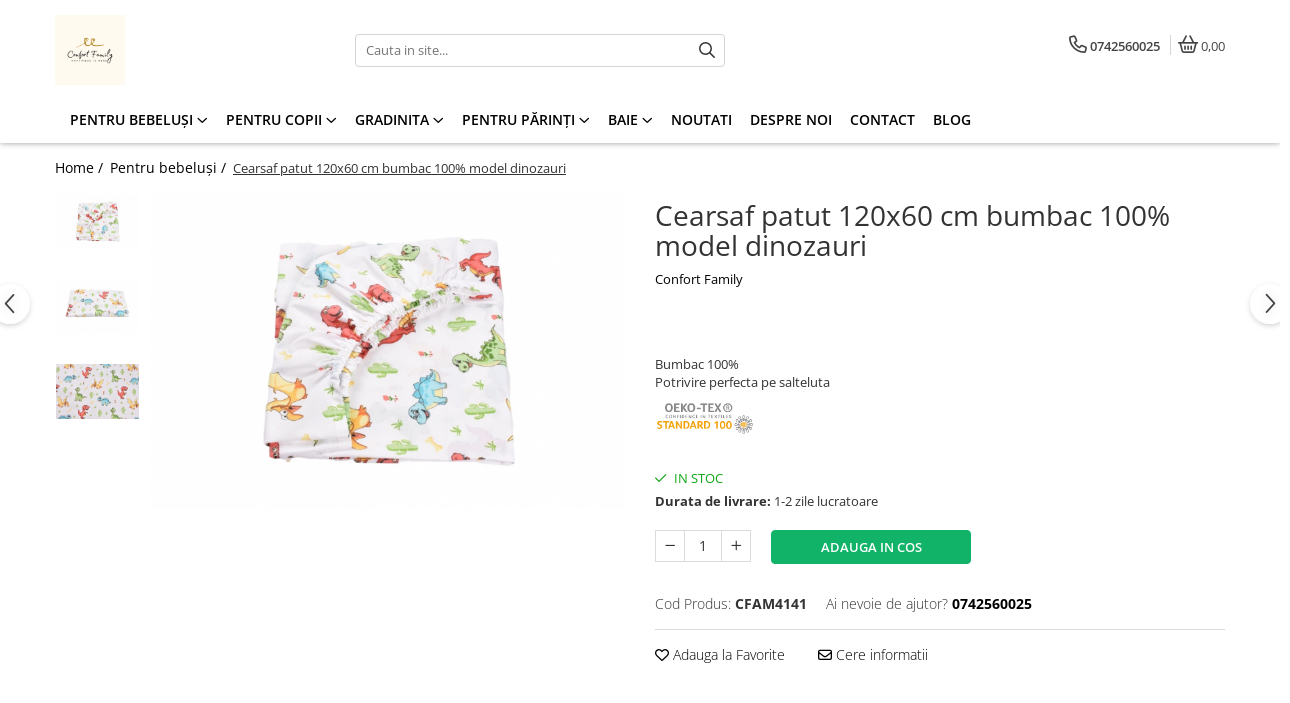

--- FILE ---
content_type: text/html; charset=UTF-8
request_url: https://www.confortfamily.ro/pentru-bebelusi/cearsaf-patut-bumbac-100-model-dinozauri.html
body_size: 35919
content:
<!DOCTYPE html>

<html lang="ro-ro">

	<head>
		<meta charset="UTF-8">

		<script src="https://gomagcdn.ro/themes/fashion/js/lazysizes.min.js?v=10221307-4.243" async=""></script>

		<script>
			function g_js(callbk){typeof callbk === 'function' ? window.addEventListener("DOMContentLoaded", callbk, false) : false;}
		</script>

					<link rel="icon" sizes="48x48" href="https://gomagcdn.ro/domains2/confortfamily.ro/files/favicon/favicon8818.webp">
			<link rel="apple-touch-icon" sizes="180x180" href="https://gomagcdn.ro/domains2/confortfamily.ro/files/favicon/favicon8818.webp">
		
		<style>
			/*body.loading{overflow:hidden;}
			body.loading #wrapper{opacity: 0;visibility: hidden;}
			body #wrapper{opacity: 1;visibility: visible;transition:all .1s ease-out;}*/

			.main-header .main-menu{min-height:43px;}
			.-g-hide{visibility:hidden;opacity:0;}

					</style>
		
		<link rel="preconnect" href="https://gomagcdn.ro"><link rel="dns-prefetch" href="https://fonts.googleapis.com" /><link rel="dns-prefetch" href="https://fonts.gstatic.com" /><link rel="dns-prefetch" href="https://connect.facebook.net" /><link rel="dns-prefetch" href="https://www.facebook.com" /><link rel="dns-prefetch" href="https://www.googletagmanager.com" />

					<link rel="preload" as="image" href="https://gomagcdn.ro/domains2/confortfamily.ro/files/product/large/cearsaf-patut-bumbac-100-model-dinozauri-64-8500.jpg"   >
		
		<link rel="preload" href="https://gomagcdn.ro/themes/fashion/js/plugins.js?v=10221307-4.243" as="script">

		
					<link rel="preload" href="https://www.confortfamily.ro/theme/default.js?v=41689846437" as="script">
				
		<link rel="preload" href="https://gomagcdn.ro/themes/fashion/js/dev.js?v=10221307-4.243" as="script">

		
					<link rel="stylesheet" href="https://gomagcdn.ro/themes/fashion/css/main-min.css?v=10221307-4.243-1" data-values='{"blockScripts": "1"}'>
		
					<link rel="stylesheet" href="https://www.confortfamily.ro/theme/default.css?v=41689846437">
		
						<link rel="stylesheet" href="https://gomagcdn.ro/themes/fashion/css/dev-style.css?v=10221307-4.243-1">
		
		
		
		<link rel="alternate" hreflang="x-default" href="https://www.confortfamily.ro/pentru-bebelusi/cearsaf-patut-bumbac-100-model-dinozauri.html">
							
		<meta name="expires" content="never">
		<meta name="revisit-after" content="1 days">
					<meta name="author" content="Gomag">
				<title>Cearsaf patut bumbac 100% model dinozauri</title>


					<meta name="robots" content="index,follow" />
						
		<meta name="description" content="Cearsaf bumbac 100% calitate superioara destinat patuturilor de bebelusi si copii mici. Finisaje si executie de exceptie la preturi accesibile.">
		<meta class="viewport" name="viewport" content="width=device-width, initial-scale=1.0, user-scalable=no">
							<meta property="og:description" content="Bumbac 100%   Potrivire perfecta pe salteluta  "/>
							<meta property="og:image" content="https://gomagcdn.ro/domains2/confortfamily.ro/files/product/large/cearsaf-patut-bumbac-100-model-dinozauri-64-8500.jpg"/>
															<link rel="canonical" href="https://www.confortfamily.ro/pentru-bebelusi/cearsaf-patut-bumbac-100-model-dinozauri.html" />
			<meta property="og:url" content="https://www.confortfamily.ro/pentru-bebelusi/cearsaf-patut-bumbac-100-model-dinozauri.html"/>
						
		<meta name="distribution" content="Global">
		<meta name="owner" content="www.confortfamily.ro">
		<meta name="publisher" content="www.confortfamily.ro">
		<meta name="rating" content="General">
		<meta name="copyright" content="Copyright www.confortfamily.ro 2026. All rights reserved">
		<link rel="search" href="https://www.confortfamily.ro/opensearch.ro.xml" type="application/opensearchdescription+xml" title="Cautare"/>

		
							<script src="https://gomagcdn.ro/themes/fashion/js/jquery-2.1.4.min.js"></script>
			<script defer src="https://gomagcdn.ro/themes/fashion/js/jquery.autocomplete.js?v=20181023"></script>
			<script src="https://gomagcdn.ro/themes/fashion/js/gomag.config.js?v=10221307-4.243"></script>
			<script src="https://gomagcdn.ro/themes/fashion/js/gomag.js?v=10221307-4.243"></script>
		
													<meta property="fb:app_id"                       content="1763174303914379" />
<meta property="og:type"                         content="product" />
<meta property="og:title"                        content="Cearsaf patut 120x60 cm bumbac 100% model dinozauri" />
<meta property="product:brand"                   content="Confort Family" />
<meta property="product:category"                content="Pentru bebeluși" />
<meta property="product:original_price:amount"   content="54" />
<meta property="product:original_price:currency" content="RON" />
<meta property="product:pretax_price:amount"     content="54" />
<meta property="product:pretax_price:currency"   content="RON" />
<meta property="product:price:amount"            content="54" />
<meta property="product:price:currency"          content="RON" />
<meta property="product:shipping_cost:amount"    content="0" />
<meta property="product:shipping_cost:currency"  content="RON" />
<meta property="product:weight:value"            content="0" />
<meta property="product:weight:units"            content="kg" />
<meta property="product:shipping_weight:value"   content="0" />
<meta property="product:shipping_weight:units"   content="kg" />
<meta property="product:sale_price:amount"       content="54" />
<meta property="product:sale_price:currency"     content="RON" />
<meta property="product:sale_price_dates:start"  content="2026-01-25 00:00:00" />
<meta property="product:sale_price_dates:end"    content="2026-01-25 23:59:59" />
<!-- Global site tag (gtag.js) - Google Analytics -->
<script async src="https://www.googletagmanager.com/gtag/js?id=G-R3662RQWXD"></script>
	<script>
 window.dataLayer = window.dataLayer || [];
  function gtag(){dataLayer.push(arguments);}
    var cookieValue = '';
  var name = 'g_c_consent' + "=";
  var decodedCookie = decodeURIComponent(document.cookie);
  var ca = decodedCookie.split(';');
  for(var i = 0; i <ca.length; i++) {
	var c = ca[i];
	while (c.charAt(0) == ' ') {
	  c = c.substring(1);
	}
	if (c.indexOf(name) == 0) {
	  cookieValue = c.substring(name.length, c.length);
	}
  }



if(cookieValue == ''){
	gtag('consent', 'default', {
	  'ad_storage': 'granted',
	  'ad_user_data': 'granted',
	  'ad_personalization': 'granted',
	  'analytics_storage': 'granted',
	  'personalization_storage': 'granted',
	  'functionality_storage': 'granted',
	  'security_storage': 'granted'
	});
	} else if(cookieValue != '-1'){


			gtag('consent', 'default', {
			'ad_storage': 'granted',
			'ad_user_data': 'granted',
			'ad_personalization': 'granted',
			'analytics_storage': 'granted',
			'personalization_storage': 'granted',
			'functionality_storage': 'granted',
			'security_storage': 'granted'
		});
	} else {
	 gtag('consent', 'default', {
		  'ad_storage': 'denied',
		  'ad_user_data': 'denied',
		  'ad_personalization': 'denied',
		  'analytics_storage': 'denied',
			'personalization_storage': 'denied',
			'functionality_storage': 'denied',
			'security_storage': 'denied'
		});

		 }
</script>
<script>

	
  gtag('js', new Date());

 
$.Gomag.bind('Cookie/Policy/Consent/Denied', function(){
	gtag('consent', 'update', {
		  'ad_storage': 'denied',
		  'ad_user_data': 'denied',
		  'ad_personalization': 'denied',
		  'analytics_storage': 'denied',
			'personalization_storage': 'denied',
			'functionality_storage': 'denied',
			'security_storage': 'denied'
		});
		})
$.Gomag.bind('Cookie/Policy/Consent/Granted', function(){
	gtag('consent', 'update', {
		  'ad_storage': 'granted',
		  'ad_user_data': 'granted',
		  'ad_personalization': 'granted',
		  'analytics_storage': 'granted',
			'personalization_storage': 'granted',
			'functionality_storage': 'granted',
			'security_storage': 'granted'
		});
		})
  gtag('config', 'G-R3662RQWXD', {allow_enhanced_conversions: true });
</script>
<script>
	function gaBuildProductVariant(product)
	{
		let _return = '';
		if(product.version != undefined)
		{
			$.each(product.version, function(i, a){
				_return += (_return == '' ? '' : ', ')+a.value;
			})
		}
		return _return;
	}

</script>
<script>
	$.Gomag.bind('Product/Add/To/Cart/After/Listing', function gaProductAddToCartLV4(event, data) {
		if(data.product !== undefined) {
			var gaProduct = false;
			if(typeof(gaProducts) != 'undefined' && gaProducts[data.product.id] != undefined)
			{
				gaProduct = gaProducts[data.product.id];

			}

			if(gaProduct == false)
			{
				gaProduct = {};
				gaProduct.item_id = data.product.id;
				gaProduct.currency = data.product.currency ? (String(data.product.currency).toLowerCase() == 'lei' ? 'RON' : data.product.currency) : 'RON';
				gaProduct.item_name =  data.product.sku ;
				gaProduct.item_variant= gaBuildProductVariant(data.product);
				gaProduct.item_brand = data.product.brand;
				gaProduct.item_category = data.product.category;

			}

			gaProduct.price = parseFloat(data.product.price).toFixed(2);
			gaProduct.quantity = data.product.productQuantity;
			gtag("event", "add_to_cart", {
				currency: gaProduct.currency,
				value: parseFloat(gaProduct.price) * parseFloat(gaProduct.quantity),
				items: [
					gaProduct
				]
			});

		}
	})
	$.Gomag.bind('Product/Add/To/Cart/After/Details', function gaProductAddToCartDV4(event, data){

		if(data.product !== undefined){

			var gaProduct = false;
			if(
				typeof(gaProducts) != 'undefined'
				&&
				gaProducts[data.product.id] != undefined
			)
			{
				var gaProduct = gaProducts[data.product.id];
			}

			if(gaProduct == false)
			{
				gaProduct = {};
				gaProduct.item_id = data.product.id;
				gaProduct.currency = data.product.currency ? (String(data.product.currency).toLowerCase() == 'lei' ? 'RON' : data.product.currency) : 'RON';
				gaProduct.item_name =  data.product.sku ;
				gaProduct.item_variant= gaBuildProductVariant(data.product);
				gaProduct.item_brand = data.product.brand;
				gaProduct.item_category = data.product.category;

			}

			gaProduct.price = parseFloat(data.product.price).toFixed(2);
			gaProduct.quantity = data.product.productQuantity;


			gtag("event", "add_to_cart", {
			  currency: gaProduct.currency,
			  value: parseFloat(gaProduct.price) * parseFloat(gaProduct.quantity),
			  items: [
				gaProduct
			  ]
			});
        }

	})
	 $.Gomag.bind('Product/Remove/From/Cart', function gaProductRemovedFromCartV4(event, data){
		var envData = $.Gomag.getEnvData();
		var products = envData.products;

		if(data.data.product !== undefined && products[data.data.product] !== undefined){


			var dataProduct = products[data.data.product];


			gaProduct = {};
			gaProduct.item_id = dataProduct.id;

			gaProduct.item_name =   dataProduct.sku ;
			gaProduct.currency = dataProduct.currency ? (String(dataProduct.currency).toLowerCase() == 'lei' ? 'RON' : dataProduct.currency) : 'RON';
			gaProduct.item_category = dataProduct.category;
			gaProduct.item_brand = dataProduct.brand;
			gaProduct.price = parseFloat(dataProduct.price).toFixed(2);
			gaProduct.quantity = data.data.quantity;
			gaProduct.item_variant= gaBuildProductVariant(dataProduct);
			gtag("event", "remove_from_cart", {
			  currency: gaProduct.currency,
			  value: parseFloat(gaProduct.price) * parseFloat(gaProduct.quantity),
			  items: [
				gaProduct
			  ]
			});
        }

	});

	 $.Gomag.bind('Cart/Quantity/Update', function gaCartQuantityUpdateV4(event, data){
		var envData = $.Gomag.getEnvData();
		var products = envData.products;
		if(!data.data.finalQuantity || !data.data.initialQuantity)
		{
			return false;
		}
		var dataProduct = products[data.data.product];
		if(dataProduct == undefined)
		{
			return false;
		}

		gaProduct = {};
		gaProduct.item_id = dataProduct.id;
		gaProduct.currency = dataProduct.currency ? (String(dataProduct.currency).toLowerCase() == 'lei' ? 'RON' : dataProduct.currency) : 'RON';
		gaProduct.item_name =  dataProduct.sku ;

		gaProduct.item_category = dataProduct.category;
		gaProduct.item_brand = dataProduct.brand;
		gaProduct.price = parseFloat(dataProduct.price).toFixed(2);
		gaProduct.item_variant= gaBuildProductVariant(dataProduct);
		if(parseFloat(data.data.initialQuantity) < parseFloat(data.data.finalQuantity))
		{
			var quantity = parseFloat(data.data.finalQuantity) - parseFloat(data.data.initialQuantity);
			gaProduct.quantity = quantity;

			gtag("event", "add_to_cart", {
			  currency: gaProduct.currency,
			  value: parseFloat(gaProduct.price) * parseFloat(gaProduct.quantity),
			  items: [
				gaProduct
			  ]
			});
		}
		else if(parseFloat(data.data.initialQuantity) > parseFloat(data.data.finalQuantity))
		{
			var quantity = parseFloat(data.data.initialQuantity) - parseFloat(data.data.finalQuantity);
			gaProduct.quantity = quantity;
			gtag("event", "remove_from_cart", {
			  currency: gaProduct.currency,
			  value: parseFloat(gaProduct.price) * parseFloat(gaProduct.quantity),
			  items: [
				gaProduct
			  ]
			});
		}

	});

</script>
<!-- Global site tag (gtag.js) - Google Analytics -->
	<script>
		$.Gomag.bind('Page/Load', function(){
			gtag('config', 'G-T3L5LQSJ8L', {allow_enhanced_conversions: true, groups: 'gomag'  });
		})
	</script>
<script>
function gaCGBuildProductVariant(product)
	{
		let _return = '';
		if(product.version != undefined)
		{
			$.each(product.version, function(i, a){
				_return += (_return == '' ? '' : ', ')+a.value;
			})
		}
		return _return;
	}

</script>

<script>
	$.Gomag.bind('Product/Add/To/Cart/After/Listing', function gaProductAddToCartLGCV4(event, data){
		if(data.product !== undefined){

			var gaProduct = false;
			if(typeof(gaProducts) != 'undefined' && gaProducts[data.product.id] != undefined)
			{
				gaProduct = gaProducts[data.product.id];

			}

			if(gaProduct == false)
			{
				gaProduct = {};
				gaProduct.item_id = data.product.id;
				gaProduct.currency = data.product.currency ? data.product.currency : 'RON';
				gaProduct.item_name = data.product.sku;
				gaProduct.item_variant= gaCGBuildProductVariant(data.product);
				gaProduct.item_brand = data.product.brand;
				gaProduct.item_category = data.product.category;

			}

			gaProduct.price = parseFloat(data.product.price).toFixed(2);
			gaProduct.quantity = data.product.productQuantity;

			gtag("event", "add_to_cart", {
				send_to: 'gomag',
				currency: gaProduct.currency,
				value: parseFloat(gaProduct.price) * parseFloat(gaProduct.quantity),
				items: [
					gaProduct
				]
			});

        }
	})
	$.Gomag.bind('Product/Add/To/Cart/After/Details', function gaProductAddToCartDGCV4(event, data){

		if(data.product !== undefined){

			var gaProduct = false;
			if(
				typeof(gaProducts) != 'undefined'
				&&
				gaProducts[data.product.id] != undefined
			)
			{
				var gaProduct = gaProducts[data.product.id];
			}

			if(gaProduct == false)
			{
				gaProduct = {};
				gaProduct.item_id = data.product.id;
				gaProduct.currency = data.product.currency ? data.product.currency : 'RON';
				gaProduct.item_name =data.product.sku;

				gaProduct.item_variant= gaCGBuildProductVariant(data.product);
				gaProduct.item_brand = data.product.brand;
				gaProduct.item_category = data.product.category;

			}

			gaProduct.price = parseFloat(data.product.price).toFixed(2);
			gaProduct.quantity = data.product.productQuantity;




			gtag("event", "add_to_cart", {
				send_to: 'gomag',
				currency: gaProduct.currency,
				value: parseFloat(gaProduct.price) * parseFloat(gaProduct.quantity),
				items: [
					gaProduct
				]
			});
        }

	})
	 $.Gomag.bind('Product/Remove/From/Cart', function gaProductRemovedFromCartGCV4(event, data){
		var envData = $.Gomag.getEnvData();
		var products = envData.products;

		if(data.data.product !== undefined && products[data.data.product] !== undefined){


			var dataProduct = products[data.data.product];


			gaProduct = {};
			gaProduct.item_id = dataProduct.id;

			gaProduct.item_name = dataProduct.sku;
			gaProduct.currency = dataProduct.currency;
			gaProduct.item_category = dataProduct.category;
			gaProduct.item_brand = dataProduct.brand;
			gaProduct.price = parseFloat(dataProduct.price).toFixed(2);
			gaProduct.item_variant= gaCGBuildProductVariant(dataProduct);
			gaProduct.quantity = data.data.quantity;
			gtag("event", "remove_from_cart", {
				send_to: 'gomag',
			  currency: gaProduct.currency,
			  value: parseFloat(gaProduct.price) * parseFloat(gaProduct.quantity),
			  items: [
				gaProduct
			  ]
			});
        }

	});

	 $.Gomag.bind('Cart/Quantity/Update', function gaCartQuantityUpdateV4(event, data){
		var envData = $.Gomag.getEnvData();
		var products = envData.products;
		if(!data.data.finalQuantity || !data.data.initialQuantity)
		{
			return false;
		}
		var dataProduct = products[data.data.product];
		if(dataProduct == undefined)
		{
			return false;
		}

		gaProduct = {};
		gaProduct.item_id = dataProduct.id;
		gaProduct.currency = dataProduct.currency ? dataProduct.currency : 'RON';
		gaProduct.item_name = dataProduct.sku;
		gaProduct.item_variant= gaCGBuildProductVariant(dataProduct);
		gaProduct.item_category = dataProduct.category;
		gaProduct.item_brand = dataProduct.brand;
		gaProduct.price = parseFloat(dataProduct.price).toFixed(2);

		if(parseFloat(data.data.initialQuantity) < parseFloat(data.data.finalQuantity))
		{
			var quantity = parseFloat(data.data.finalQuantity) - parseFloat(data.data.initialQuantity);
			gaProduct.quantity = quantity;

			gtag("event", "add_to_cart", {
				send_to: 'gomag',
				currency: gaProduct.currency,
				value: parseFloat(gaProduct.price) * parseFloat(gaProduct.quantity),
				items: [
					gaProduct
				]
			});
		}
		else if(parseFloat(data.data.initialQuantity) > parseFloat(data.data.finalQuantity))
		{
			var quantity = parseFloat(data.data.initialQuantity) - parseFloat(data.data.finalQuantity);
			gaProduct.quantity = quantity;
			gtag("event", "remove_from_cart", {
				send_to: 'gomag',
			  currency: gaProduct.currency,
			  value: parseFloat(gaProduct.price) * parseFloat(gaProduct.quantity),
			  items: [
				gaProduct
			  ]
			});
		}

	});

</script>
<script>
gtag('config', 'AW-17763274204');
</script><script>
	$.Gomag.bind('Product/Add/To/Cart/After/Listing', function(event, data){
		if(data.product !== undefined){
			gtag('event', 'add_to_cart', {
				send_to	: 'AW-17763274204',
				value	: parseFloat(data.product.productQuantity) * parseFloat(data.product.price),
				items	:[{
					id		: data.product.id,
					name	: data.product.name,
					brand	: data.product.brand,
					category: data.product.category,
					quantity: data.product.productQuantity,
					price	: parseFloat(data.product.price).toFixed(2)
				 
			}]
		   })
        }
	})
	$.Gomag.bind('Product/Add/To/Cart/After/Details', function(event, data){
		
		if(data.product !== undefined){
			gtag('event', 'add_to_cart', {
				send_to: 'AW-17763274204',
				value: parseFloat(data.product.productQuantity) * parseFloat(data.product.price),
				items: [{
					id: data.product.id,
					name		: data.product.name,
					brand		: data.product.brand,
					category	: data.product.category,
					quantity	: data.product.productQuantity,
					price		: parseFloat(data.product.price).toFixed(2)
				}]	
			})
		}
	})
   
</script><meta name="google-site-verification" content="" /><script>
function gmsc(name, value)
{
	if(value != undefined && value)
	{
		var expires = new Date();
		expires.setTime(expires.getTime() + parseInt(3600*24*1000*90));
		document.cookie = encodeURIComponent(name) + "=" + encodeURIComponent(value) + '; expires='+ expires.toUTCString() + "; path=/";
	}
}
let gmqs = window.location.search;
let gmup = new URLSearchParams(gmqs);
gmsc('g_sc', gmup.get('shop_campaign'));
gmsc('shop_utm_campaign', gmup.get('utm_campaign'));
gmsc('shop_utm_medium', gmup.get('utm_medium'));
gmsc('shop_utm_source', gmup.get('utm_source'));
</script><!-- Facebook Pixel Code -->
				<script>
				!function(f,b,e,v,n,t,s){if(f.fbq)return;n=f.fbq=function(){n.callMethod?
				n.callMethod.apply(n,arguments):n.queue.push(arguments)};if(!f._fbq)f._fbq=n;
				n.push=n;n.loaded=!0;n.version="2.0";n.queue=[];t=b.createElement(e);t.async=!0;
				t.src=v;s=b.getElementsByTagName(e)[0];s.parentNode.insertBefore(t,s)}(window,
				document,"script","//connect.facebook.net/en_US/fbevents.js");

				fbq("init", "1958169131011172");
				fbq("track", "PageView");</script>
				<!-- End Facebook Pixel Code -->
				<script>
				$.Gomag.bind('User/Ajax/Data/Loaded', function(event, data){
					if(data != undefined && data.data != undefined)
					{
						var eventData = data.data;
						if(eventData.facebookUserData != undefined)
						{
							$('body').append(eventData.facebookUserData);
						}
					}
				})
				</script>
				<meta name="facebook-domain-verification" content="oc3t3xoz0rf5b45gcspz5mk8divqe8" /><meta property="fb:app_id"                       content="1763174303914379" />
<meta property="og:type"                         content="website" />
<meta name="google-site-verification" content="S5HR6-Jmwy4kBQy8AtBs9SneBNazQOiOCHHRs1sGGWM" />					
		
	</head>

	<body class="" style="">

		<script >
			function _addCss(url, attribute, value, loaded){
				var _s = document.createElement('link');
				_s.rel = 'stylesheet';
				_s.href = url;
				_s.type = 'text/css';
				if(attribute)
				{
					_s.setAttribute(attribute, value)
				}
				if(loaded){
					_s.onload = function(){
						var dom = document.getElementsByTagName('body')[0];
						//dom.classList.remove('loading');
					}
				}
				var _st = document.getElementsByTagName('link')[0];
				_st.parentNode.insertBefore(_s, _st);
			}
			//_addCss('https://fonts.googleapis.com/css2?family=Open+Sans:ital,wght@0,300;0,400;0,600;0,700;1,300;1,400&display=swap');
			_addCss('https://gomagcdn.ro/themes/_fonts/Open-Sans.css');

		</script>
		<script>
				/*setTimeout(
				  function()
				  {
				   document.getElementsByTagName('body')[0].classList.remove('loading');
				  }, 1000);*/
		</script>
							
		
		<div id="wrapper">
			<!-- BLOCK:d37aafb2fd479501860dee7253e84b30 start -->
<div id="_cartSummary" class="hide"></div>

<script >
	$(document).ready(function() {

		$(document).on('keypress', '.-g-input-loader', function(){
			$(this).addClass('-g-input-loading');
		})

		$.Gomag.bind('Product/Add/To/Cart/After', function(eventResponse, properties)
		{
									var data = JSON.parse(properties.data);
			$('.q-cart').html(data.quantity);
			if(parseFloat(data.quantity) > 0)
			{
				$('.q-cart').removeClass('hide');
			}
			else
			{
				$('.q-cart').addClass('hide');
			}
			$('.cartPrice').html(data.subtotal + ' ' + data.currency);
			$('.cartProductCount').html(data.quantity);


		})
		$('#_cartSummary').on('updateCart', function(event, cart) {
			var t = $(this);

			$.get('https://www.confortfamily.ro/cart-update', {
				cart: cart
			}, function(data) {

				$('.q-cart').html(data.quantity);
				if(parseFloat(data.quantity) > 0)
				{
					$('.q-cart').removeClass('hide');
				}
				else
				{
					$('.q-cart').addClass('hide');
				}
				$('.cartPrice').html(data.subtotal + ' ' + data.currency);
				$('.cartProductCount').html(data.quantity);
			}, 'json');
			window.ga = window.ga || function() {
				(ga.q = ga.q || []).push(arguments)
			};
			ga('send', 'event', 'Buton', 'Click', 'Adauga_Cos');
		});

		if(window.gtag_report_conversion) {
			$(document).on("click", 'li.phone-m', function() {
				var phoneNo = $('li.phone-m').children( "a").attr('href');
				gtag_report_conversion(phoneNo);
			});

		}

	});
</script>



<header class="main-header container-bg clearfix" data-block="headerBlock">
	<div class="discount-tape container-h full -g-hide" id="_gomagHellobar"></div>

		
	<div class="top-head-bg container-h full">

		<div class="top-head container-h">
			<div class="row">
				<div class="col-md-3 col-sm-3 col-xs-5 logo-h">
					
	<a href="https://www.confortfamily.ro" id="logo" data-pageId="2">
		<img src="https://gomagcdn.ro/domains2/confortfamily.ro/files/company/logo-confort-family-8917563772.png" fetchpriority="high" class="img-responsive" alt="www.confortfamily.ro" title="www.confortfamily.ro" width="200" height="50" style="width:auto;">
	</a>
				</div>
				<div class="col-md-4 col-sm-4 col-xs-7 main search-form-box">
					
<form name="search-form" class="search-form" action="https://www.confortfamily.ro/produse" id="_searchFormMainHeader">

	<input id="_autocompleteSearchMainHeader" name="c" class="input-placeholder -g-input-loader" type="text" placeholder="Cauta in site..." aria-label="Search"  value="">
	<button id="_doSearch" class="search-button" aria-hidden="true">
		<i class="fa fa-search" aria-hidden="true"></i>
	</button>

				<script >
			$(document).ready(function() {

				$('#_autocompleteSearchMainHeader').autocomplete({
					serviceUrl: 'https://www.confortfamily.ro/autocomplete',
					minChars: 2,
					deferRequestBy: 700,
					appendTo: '#_searchFormMainHeader',
					width: parseInt($('#_doSearch').offset().left) - parseInt($('#_autocompleteSearchMainHeader').offset().left),
					formatResult: function(suggestion, currentValue) {
						return suggestion.value;
					},
					onSelect: function(suggestion) {
						$(this).val(suggestion.data);
					},
					onSearchComplete: function(suggestion) {
						$(this).removeClass('-g-input-loading');
					}
				});
				$(document).on('click', '#_doSearch', function(e){
					e.preventDefault();
					if($('#_autocompleteSearchMainHeader').val() != '')
					{
						$('#_searchFormMainHeader').submit();
					}
				})
			});
		</script>
	

</form>
				</div>
				<div class="col-md-5 col-sm-5 acount-section">
					
<ul>
	<li class="search-m hide">
		<a href="#" class="-g-no-url" aria-label="Cauta in site..." data-pageId="">
			<i class="fa fa-search search-open" aria-hidden="true"></i>
			<i style="display:none" class="fa fa-times search-close" aria-hidden="true"></i>
		</a>
	</li>
	<li class="-g-user-icon -g-user-icon-empty">
			
	</li>
	
				<li class="contact-header">
			<a href="tel:0742560025" aria-label="Contacteaza-ne" data-pageId="3">
				<i class="fa fa-phone" aria-hidden="true"></i>
								<span>0742560025</span>
			</a>
		</li>
			<li class="wishlist-header hide">
		<a href="https://www.confortfamily.ro/wishlist" aria-label="Wishlist" data-pageId="28">
			<span class="-g-wishlist-product-count -g-hide"></span>
			<i class="fa fa-heart-o" aria-hidden="true"></i>
			<span class="">Favorite</span>
		</a>
	</li>
	<li class="cart-header-btn cart">
		<a class="cart-drop _showCartHeader" href="https://www.confortfamily.ro/cos-de-cumparaturi" aria-label="Cos de cumparaturi">
			<span class="q-cart hide">0</span>
			<i class="fa fa-shopping-bag" aria-hidden="true"></i>
			<span class="count cartPrice">0,00
				
			</span>
		</a>
					<div class="cart-dd  _cartShow cart-closed"></div>
			</li>

	</ul>

	<script>
		$(document).ready(function() {
			//Cart
							$('.cart').mouseenter(function() {
					$.Gomag.showCartSummary('div._cartShow');
				}).mouseleave(function() {
					$.Gomag.hideCartSummary('div._cartShow');
					$('div._cartShow').removeClass('cart-open');
				});
						$(document).on('click', '.dropdown-toggle', function() {
				window.location = $(this).attr('href');
			})
		})
	</script>

				</div>
			</div>
		</div>
	</div>


<div id="navigation">
	<nav id="main-menu" class="main-menu container-h full clearfix">
		<a href="#" class="menu-trg -g-no-url" title="Produse">
			<span>&nbsp;</span>
		</a>
		
<div class="container-h nav-menu-hh clearfix">

	<!-- BASE MENU -->
	<ul class="
			nav-menu base-menu container-h
			
			
		">

		

			
		<li class="menu-drop __GomagMM ">
							<a
					href="https://www.confortfamily.ro/pentru-bebelusi"
					class="  "
					rel="  "
					
					title="Pentru bebeluși"
					data-Gomag=''
					data-block-name="mainMenuD0"
					data-pageId= "1"
					data-block="mainMenuD">
											<span class="list">Pentru bebeluși</span>
						<i class="fa fa-angle-down"></i>
				</a>

									<div class="menu-dd">
										<ul class="drop-list clearfix w100">
																																						<li class="fl">
										<div class="col">
											<p class="title">
												<a
												href="https://www.confortfamily.ro/lenjerie-patut-bebe"
												class="title    "
												rel="  "
												
												title="Lenjerii"
												data-Gomag=''
												data-block-name="mainMenuD1"
												data-block="mainMenuD"
												data-pageId= "251"
												>
																										Lenjerii
												</a>
											</p>
																																															<a
														href="https://www.confortfamily.ro/lenjerie-patut-bebe-120-60"
														rel="  "
														
														title="120x60"
														class="    "
														data-Gomag=''
														data-block-name="mainMenuD2"
														data-block="mainMenuD"
														data-pageId=""
													>
																												<i class="fa fa-angle-right"></i>
														<span>120x60</span>
													</a>
																									<a
														href="https://www.confortfamily.ro/lenjerie-patut-bebe-baiat"
														rel="  "
														
														title="Baiat"
														class="    "
														data-Gomag=''
														data-block-name="mainMenuD2"
														data-block="mainMenuD"
														data-pageId=""
													>
																												<i class="fa fa-angle-right"></i>
														<span>Baiat</span>
													</a>
																									<a
														href="https://www.confortfamily.ro/lenjerii-patut-3-piese"
														rel="  "
														
														title="3 piese"
														class="    "
														data-Gomag=''
														data-block-name="mainMenuD2"
														data-block="mainMenuD"
														data-pageId=""
													>
																												<i class="fa fa-angle-right"></i>
														<span>3 piese</span>
													</a>
																									<a
														href="https://www.confortfamily.ro/lenjerii-5-piese"
														rel="  "
														
														title="5 piese"
														class="    "
														data-Gomag=''
														data-block-name="mainMenuD2"
														data-block="mainMenuD"
														data-pageId=""
													>
																												<i class="fa fa-angle-right"></i>
														<span>5 piese</span>
													</a>
																									<a
														href="https://www.confortfamily.ro/lenjerii-patut-6-piese"
														rel="  "
														
														title="6 piese"
														class="    "
														data-Gomag=''
														data-block-name="mainMenuD2"
														data-block="mainMenuD"
														data-pageId=""
													>
																												<i class="fa fa-angle-right"></i>
														<span>6 piese</span>
													</a>
																									<a
														href="https://www.confortfamily.ro/seturi-lenjerii-patut-complete"
														rel="  "
														
														title="7 piese"
														class="    "
														data-Gomag=''
														data-block-name="mainMenuD2"
														data-block="mainMenuD"
														data-pageId=""
													>
																												<i class="fa fa-angle-right"></i>
														<span>7 piese</span>
													</a>
																									<a
														href="https://www.confortfamily.ro/lenjerie-patut-bebe-cu-aparatori"
														rel="  "
														
														title="Lenjerie cu Aparatori"
														class="    "
														data-Gomag=''
														data-block-name="mainMenuD2"
														data-block="mainMenuD"
														data-pageId=""
													>
																												<i class="fa fa-angle-right"></i>
														<span>Lenjerie cu Aparatori</span>
													</a>
																									<a
														href="https://www.confortfamily.ro/set-lenjerie-patut-bebe-cu-aparatori"
														rel="  "
														
														title="Seturi Lenjerie cu Aparatori"
														class="    "
														data-Gomag=''
														data-block-name="mainMenuD2"
														data-block="mainMenuD"
														data-pageId=""
													>
																												<i class="fa fa-angle-right"></i>
														<span>Seturi Lenjerie cu Aparatori</span>
													</a>
																									<a
														href="https://www.confortfamily.ro/set-lenjerie-patut-bebe-5-piese"
														rel="  "
														
														title="Set Lenjerie 5 Piese"
														class="    "
														data-Gomag=''
														data-block-name="mainMenuD2"
														data-block="mainMenuD"
														data-pageId=""
													>
																												<i class="fa fa-angle-right"></i>
														<span>Set Lenjerie 5 Piese</span>
													</a>
																							
										</div>
									</li>
																																<li class="fl">
										<div class="col">
											<p class="title">
												<a
												href="https://www.confortfamily.ro/cearsafuri-si-huse"
												class="title    "
												rel="  "
												
												title="Cearsafuri si huse patut"
												data-Gomag=''
												data-block-name="mainMenuD1"
												data-block="mainMenuD"
												data-pageId= "11"
												>
																										Cearsafuri si huse patut
												</a>
											</p>
																																															<a
														href="https://www.confortfamily.ro/cearceaf-patut-bebe"
														rel="  "
														
														title="Cearceafuri"
														class="    "
														data-Gomag=''
														data-block-name="mainMenuD2"
														data-block="mainMenuD"
														data-pageId=""
													>
																												<i class="fa fa-angle-right"></i>
														<span>Cearceafuri</span>
													</a>
																									<a
														href="https://www.confortfamily.ro/cearceaf-patut-bebe-120x60"
														rel="  "
														
														title="Cearceafuri 120x60 "
														class="    "
														data-Gomag=''
														data-block-name="mainMenuD2"
														data-block="mainMenuD"
														data-pageId=""
													>
																												<i class="fa fa-angle-right"></i>
														<span>Cearceafuri 120x60 </span>
													</a>
																									<a
														href="https://www.confortfamily.ro/huse-patut-bebe"
														rel="  "
														
														title="Huse Patut"
														class="    "
														data-Gomag=''
														data-block-name="mainMenuD2"
														data-block="mainMenuD"
														data-pageId=""
													>
																												<i class="fa fa-angle-right"></i>
														<span>Huse Patut</span>
													</a>
																							
										</div>
									</li>
																																<li class="fl">
										<div class="col">
											<p class="title">
												<a
												href="https://www.confortfamily.ro/pernute-si-pilote-patut-bebelusi"
												class="title    "
												rel="  "
												
												title="Pernute si Pilote Patut Bebelusi"
												data-Gomag=''
												data-block-name="mainMenuD1"
												data-block="mainMenuD"
												data-pageId= "15"
												>
																										Pernute si Pilote Patut Bebelusi
												</a>
											</p>
																																															<a
														href="https://www.confortfamily.ro/perna-bebelusi"
														rel="  "
														
														title="Perne"
														class="    "
														data-Gomag=''
														data-block-name="mainMenuD2"
														data-block="mainMenuD"
														data-pageId=""
													>
																												<i class="fa fa-angle-right"></i>
														<span>Perne</span>
													</a>
																									<a
														href="https://www.confortfamily.ro/perna-bebelusi-antireflux"
														rel="  "
														
														title="Perne Antireflux "
														class="    "
														data-Gomag=''
														data-block-name="mainMenuD2"
														data-block="mainMenuD"
														data-pageId=""
													>
																												<i class="fa fa-angle-right"></i>
														<span>Perne Antireflux </span>
													</a>
																									<a
														href="https://www.confortfamily.ro/perna-bebelusi-cap"
														rel="  "
														
														title="Pentru Cap"
														class="    "
														data-Gomag=''
														data-block-name="mainMenuD2"
														data-block="mainMenuD"
														data-pageId=""
													>
																												<i class="fa fa-angle-right"></i>
														<span>Pentru Cap</span>
													</a>
																									<a
														href="https://www.confortfamily.ro/perna-pentru-formarea-capului-la-bebelusi"
														rel="  "
														
														title="Pentru Formarea Capului la Bebelusi"
														class="    "
														data-Gomag=''
														data-block-name="mainMenuD2"
														data-block="mainMenuD"
														data-pageId=""
													>
																												<i class="fa fa-angle-right"></i>
														<span>Pentru Formarea Capului la Bebelusi</span>
													</a>
																									<a
														href="https://www.confortfamily.ro/pernuta-bebe"
														rel="  "
														
														title="Pernute"
														class="    "
														data-Gomag=''
														data-block-name="mainMenuD2"
														data-block="mainMenuD"
														data-pageId=""
													>
																												<i class="fa fa-angle-right"></i>
														<span>Pernute</span>
													</a>
																									<a
														href="https://www.confortfamily.ro/pilota-bebelusi"
														rel="  "
														
														title="Pilote"
														class="    "
														data-Gomag=''
														data-block-name="mainMenuD2"
														data-block="mainMenuD"
														data-pageId=""
													>
																												<i class="fa fa-angle-right"></i>
														<span>Pilote</span>
													</a>
																							
										</div>
									</li>
																																<li class="fl">
										<div class="col">
											<p class="title">
												<a
												href="https://www.confortfamily.ro/aparatori-patut-bebe"
												class="title    "
												rel="  "
												
												title="Aparatori"
												data-Gomag=''
												data-block-name="mainMenuD1"
												data-block="mainMenuD"
												data-pageId= "5"
												>
																										Aparatori
												</a>
											</p>
																																															<a
														href="https://www.confortfamily.ro/aparatori-patut-120x60"
														rel="  "
														
														title="120x60"
														class="    "
														data-Gomag=''
														data-block-name="mainMenuD2"
														data-block="mainMenuD"
														data-pageId=""
													>
																												<i class="fa fa-angle-right"></i>
														<span>120x60</span>
													</a>
																									<a
														href="https://www.confortfamily.ro/aparatori-patut-140x70"
														rel="  "
														
														title="140x70"
														class="    "
														data-Gomag=''
														data-block-name="mainMenuD2"
														data-block="mainMenuD"
														data-pageId=""
													>
																												<i class="fa fa-angle-right"></i>
														<span>140x70</span>
													</a>
																									<a
														href="https://www.confortfamily.ro/aparatori-patut-baieti"
														rel="  "
														
														title="Baieti"
														class="    "
														data-Gomag=''
														data-block-name="mainMenuD2"
														data-block="mainMenuD"
														data-pageId=""
													>
																												<i class="fa fa-angle-right"></i>
														<span>Baieti</span>
													</a>
																									<a
														href="https://www.confortfamily.ro/aparatori-laterale-patut"
														rel="  "
														
														title="Laterale "
														class="    "
														data-Gomag=''
														data-block-name="mainMenuD2"
														data-block="mainMenuD"
														data-pageId=""
													>
																												<i class="fa fa-angle-right"></i>
														<span>Laterale </span>
													</a>
																									<a
														href="https://www.confortfamily.ro/aparatori-laterale-patut-120x60"
														rel="  "
														
														title="Laterale 120x60"
														class="    "
														data-Gomag=''
														data-block-name="mainMenuD2"
														data-block="mainMenuD"
														data-pageId=""
													>
																												<i class="fa fa-angle-right"></i>
														<span>Laterale 120x60</span>
													</a>
																									<a
														href="https://www.confortfamily.ro/set-aparatori-patut"
														rel="  "
														
														title="Seturi"
														class="    "
														data-Gomag=''
														data-block-name="mainMenuD2"
														data-block="mainMenuD"
														data-pageId=""
													>
																												<i class="fa fa-angle-right"></i>
														<span>Seturi</span>
													</a>
																									<a
														href="https://www.confortfamily.ro/aparatori-patut-individuale"
														rel="  "
														
														title="Individuale"
														class="    "
														data-Gomag=''
														data-block-name="mainMenuD2"
														data-block="mainMenuD"
														data-pageId=""
													>
																												<i class="fa fa-angle-right"></i>
														<span>Individuale</span>
													</a>
																							
										</div>
									</li>
																																<li class="fl">
										<div class="col">
											<p class="title">
												<a
												href="https://www.confortfamily.ro/babynest"
												class="title    "
												rel="  "
												
												title="Babynest"
												data-Gomag=''
												data-block-name="mainMenuD1"
												data-block="mainMenuD"
												data-pageId= "21"
												>
																										Babynest
												</a>
											</p>
																						
										</div>
									</li>
																																<li class="fl">
										<div class="col">
											<p class="title">
												<a
												href="https://www.confortfamily.ro/muselina"
												class="title    "
												rel="  "
												
												title="Muselina"
												data-Gomag=''
												data-block-name="mainMenuD1"
												data-block="mainMenuD"
												data-pageId= "26"
												>
																										Muselina
												</a>
											</p>
																						
										</div>
									</li>
																																<li class="fl">
										<div class="col">
											<p class="title">
												<a
												href="https://www.confortfamily.ro/paturici"
												class="title    "
												rel="  "
												
												title="Paturici"
												data-Gomag=''
												data-block-name="mainMenuD1"
												data-block="mainMenuD"
												data-pageId= "25"
												>
																										Paturici
												</a>
											</p>
																																															<a
														href="https://www.confortfamily.ro/paturici-absorbante-bebe"
														rel="  "
														
														title="Absorbante"
														class="    "
														data-Gomag=''
														data-block-name="mainMenuD2"
														data-block="mainMenuD"
														data-pageId=""
													>
																												<i class="fa fa-angle-right"></i>
														<span>Absorbante</span>
													</a>
																									<a
														href="https://www.confortfamily.ro/paturica-alba-bebe"
														rel="  "
														
														title="Albe"
														class="    "
														data-Gomag=''
														data-block-name="mainMenuD2"
														data-block="mainMenuD"
														data-pageId=""
													>
																												<i class="fa fa-angle-right"></i>
														<span>Albe</span>
													</a>
																									<a
														href="https://www.confortfamily.ro/paturica-bebe-baiat"
														rel="  "
														
														title="Baietei"
														class="    "
														data-Gomag=''
														data-block-name="mainMenuD2"
														data-block="mainMenuD"
														data-pageId=""
													>
																												<i class="fa fa-angle-right"></i>
														<span>Baietei</span>
													</a>
																									<a
														href="https://www.confortfamily.ro/paturica-bebe-botez"
														rel="  "
														
														title="Botez"
														class="    "
														data-Gomag=''
														data-block-name="mainMenuD2"
														data-block="mainMenuD"
														data-pageId=""
													>
																												<i class="fa fa-angle-right"></i>
														<span>Botez</span>
													</a>
																									<a
														href="https://www.confortfamily.ro/paturica-botez-baiat"
														rel="  "
														
														title="Botez Baieti"
														class="    "
														data-Gomag=''
														data-block-name="mainMenuD2"
														data-block="mainMenuD"
														data-pageId=""
													>
																												<i class="fa fa-angle-right"></i>
														<span>Botez Baieti</span>
													</a>
																									<a
														href="https://www.confortfamily.ro/paturica-bebe-bumbac"
														rel="  "
														
														title="Bumbac"
														class="    "
														data-Gomag=''
														data-block-name="mainMenuD2"
														data-block="mainMenuD"
														data-pageId=""
													>
																												<i class="fa fa-angle-right"></i>
														<span>Bumbac</span>
													</a>
																									<a
														href="https://www.confortfamily.ro/paturica-carucior-bebe"
														rel="  "
														
														title="Carucior"
														class="    "
														data-Gomag=''
														data-block-name="mainMenuD2"
														data-block="mainMenuD"
														data-pageId=""
													>
																												<i class="fa fa-angle-right"></i>
														<span>Carucior</span>
													</a>
																									<a
														href="https://www.confortfamily.ro/paturica-bebe-cocolino"
														rel="  "
														
														title="Cocolino"
														class="    "
														data-Gomag=''
														data-block-name="mainMenuD2"
														data-block="mainMenuD"
														data-pageId=""
													>
																												<i class="fa fa-angle-right"></i>
														<span>Cocolino</span>
													</a>
																									<a
														href="https://www.confortfamily.ro/paturica-bebe-cu-gluga"
														rel="  "
														
														title="Cu Gluga"
														class="    "
														data-Gomag=''
														data-block-name="mainMenuD2"
														data-block="mainMenuD"
														data-pageId=""
													>
																												<i class="fa fa-angle-right"></i>
														<span>Cu Gluga</span>
													</a>
																									<a
														href="https://www.confortfamily.ro/paturica-de-infasat"
														rel="  "
														
														title="De Infasat"
														class="    "
														data-Gomag=''
														data-block-name="mainMenuD2"
														data-block="mainMenuD"
														data-pageId=""
													>
																												<i class="fa fa-angle-right"></i>
														<span>De Infasat</span>
													</a>
																									<a
														href="https://www.confortfamily.ro/paturica-bebe-de-scos-din-spital"
														rel="  "
														
														title="De Scos din Spital"
														class="    "
														data-Gomag=''
														data-block-name="mainMenuD2"
														data-block="mainMenuD"
														data-pageId=""
													>
																												<i class="fa fa-angle-right"></i>
														<span>De Scos din Spital</span>
													</a>
																									<a
														href="https://www.confortfamily.ro/paturica-de-infasat-bumbac-organic"
														rel="  "
														
														title="De Infasat - Bumbac Organic"
														class="    "
														data-Gomag=''
														data-block-name="mainMenuD2"
														data-block="mainMenuD"
														data-pageId=""
													>
																												<i class="fa fa-angle-right"></i>
														<span>De Infasat - Bumbac Organic</span>
													</a>
																									<a
														href="https://www.confortfamily.ro/paturica-bebe-fete"
														rel="  "
														
														title="Fetite"
														class="    "
														data-Gomag=''
														data-block-name="mainMenuD2"
														data-block="mainMenuD"
														data-pageId=""
													>
																												<i class="fa fa-angle-right"></i>
														<span>Fetite</span>
													</a>
																									<a
														href="https://www.confortfamily.ro/paturica-fleece-bebe"
														rel="  "
														
														title="Fleece"
														class="    "
														data-Gomag=''
														data-block-name="mainMenuD2"
														data-block="mainMenuD"
														data-pageId=""
													>
																												<i class="fa fa-angle-right"></i>
														<span>Fleece</span>
													</a>
																									<a
														href="https://www.confortfamily.ro/paturica-bebe-groasa"
														rel="  "
														
														title="Groase"
														class="    "
														data-Gomag=''
														data-block-name="mainMenuD2"
														data-block="mainMenuD"
														data-pageId=""
													>
																												<i class="fa fa-angle-right"></i>
														<span>Groase</span>
													</a>
																									<a
														href="https://www.confortfamily.ro/paturica-bebe-iarna"
														rel="  "
														
														title="Iarna"
														class="    "
														data-Gomag=''
														data-block-name="mainMenuD2"
														data-block="mainMenuD"
														data-pageId=""
													>
																												<i class="fa fa-angle-right"></i>
														<span>Iarna</span>
													</a>
																									<a
														href="https://www.confortfamily.ro/paturici-bebe-ieftine"
														rel="  "
														
														title="Ieftine"
														class="    "
														data-Gomag=''
														data-block-name="mainMenuD2"
														data-block="mainMenuD"
														data-pageId=""
													>
																												<i class="fa fa-angle-right"></i>
														<span>Ieftine</span>
													</a>
																									<a
														href="https://www.confortfamily.ro/paturica-nou-nascut"
														rel="  "
														
														title="Nou Nascut"
														class="    "
														data-Gomag=''
														data-block-name="mainMenuD2"
														data-block="mainMenuD"
														data-pageId=""
													>
																												<i class="fa fa-angle-right"></i>
														<span>Nou Nascut</span>
													</a>
																									<a
														href="https://www.confortfamily.ro/paturica-pentru-scoica"
														rel="  "
														
														title="Scoica"
														class="    "
														data-Gomag=''
														data-block-name="mainMenuD2"
														data-block="mainMenuD"
														data-pageId=""
													>
																												<i class="fa fa-angle-right"></i>
														<span>Scoica</span>
													</a>
																									<a
														href="https://www.confortfamily.ro/paturica-subtire-bebe"
														rel="  "
														
														title="Subtire"
														class="    "
														data-Gomag=''
														data-block-name="mainMenuD2"
														data-block="mainMenuD"
														data-pageId=""
													>
																												<i class="fa fa-angle-right"></i>
														<span>Subtire</span>
													</a>
																									<a
														href="https://www.confortfamily.ro/paturica-roz-bebe"
														rel="  "
														
														title="Roz"
														class="    "
														data-Gomag=''
														data-block-name="mainMenuD2"
														data-block="mainMenuD"
														data-pageId=""
													>
																												<i class="fa fa-angle-right"></i>
														<span>Roz</span>
													</a>
																							
										</div>
									</li>
																																<li class="fl">
										<div class="col">
											<p class="title">
												<a
												href="https://www.confortfamily.ro/saculet-de-dormit-si-plimbare"
												class="title    "
												rel="  "
												
												title="Saculeti dormit si plimbare"
												data-Gomag=''
												data-block-name="mainMenuD1"
												data-block="mainMenuD"
												data-pageId= "7"
												>
																										Saculeti dormit si plimbare
												</a>
											</p>
																						
										</div>
									</li>
																																<li class="fl">
										<div class="col">
											<p class="title">
												<a
												href="https://www.confortfamily.ro/sisteme-de-infasare-"
												class="title    "
												rel="  "
												
												title="Sisteme de infasare"
												data-Gomag=''
												data-block-name="mainMenuD1"
												data-block="mainMenuD"
												data-pageId= "24"
												>
																										Sisteme de infasare
												</a>
											</p>
																						
										</div>
									</li>
																																<li class="fl">
										<div class="col">
											<p class="title">
												<a
												href="https://www.confortfamily.ro/ultima-bucata"
												class="title    "
												rel="  "
												
												title="Ultima bucata"
												data-Gomag=''
												data-block-name="mainMenuD1"
												data-block="mainMenuD"
												data-pageId= "22"
												>
																										Ultima bucata
												</a>
											</p>
																						
										</div>
									</li>
																													</ul>
																	</div>
									
		</li>
		
		<li class="menu-drop __GomagMM ">
							<a
					href="https://www.confortfamily.ro/pentru-copii"
					class="  "
					rel="  "
					
					title="Pentru copii"
					data-Gomag=''
					data-block-name="mainMenuD0"
					data-pageId= "2"
					data-block="mainMenuD">
											<span class="list">Pentru copii</span>
						<i class="fa fa-angle-down"></i>
				</a>

									<div class="menu-dd">
										<ul class="drop-list clearfix w100">
																																						<li class="fl">
										<div class="col">
											<p class="title">
												<a
												href="https://www.confortfamily.ro/lenjerii-pat-copii"
												class="title    "
												rel="  "
												
												title="Lenjerii"
												data-Gomag=''
												data-block-name="mainMenuD1"
												data-block="mainMenuD"
												data-pageId= "9"
												>
																										Lenjerii
												</a>
											</p>
																																															<a
														href="https://www.confortfamily.ro/lenjerii-pat-90x200"
														rel="  "
														
														title="90x200"
														class="    "
														data-Gomag=''
														data-block-name="mainMenuD2"
														data-block="mainMenuD"
														data-pageId=""
													>
																												<i class="fa fa-angle-right"></i>
														<span>90x200</span>
													</a>
																									<a
														href="https://www.confortfamily.ro/lenjerie-pat-copii-160x80"
														rel="  "
														
														title="160x80"
														class="    "
														data-Gomag=''
														data-block-name="mainMenuD2"
														data-block="mainMenuD"
														data-pageId=""
													>
																												<i class="fa fa-angle-right"></i>
														<span>160x80</span>
													</a>
																									<a
														href="https://www.confortfamily.ro/lenjerie-pat-1-persoană"
														rel="  "
														
														title="1 Persoana"
														class="    "
														data-Gomag=''
														data-block-name="mainMenuD2"
														data-block="mainMenuD"
														data-pageId=""
													>
																												<i class="fa fa-angle-right"></i>
														<span>1 Persoana</span>
													</a>
																									<a
														href="https://www.confortfamily.ro/lenjerie-pat-1-persoana-bumbac-satinat"
														rel="  "
														
														title="1 persoana - Bumbac Satinat"
														class="    "
														data-Gomag=''
														data-block-name="mainMenuD2"
														data-block="mainMenuD"
														data-pageId=""
													>
																												<i class="fa fa-angle-right"></i>
														<span>1 persoana - Bumbac Satinat</span>
													</a>
																									<a
														href="https://www.confortfamily.ro/lenjerii-de-pat-cu-elastic"
														rel="  "
														
														title="Cu Elastic"
														class="    "
														data-Gomag=''
														data-block-name="mainMenuD2"
														data-block="mainMenuD"
														data-pageId=""
													>
																												<i class="fa fa-angle-right"></i>
														<span>Cu Elastic</span>
													</a>
																									<a
														href="https://www.confortfamily.ro/lenjerii-de-pat-cu-cearceaf-cu-elastic"
														rel="  "
														
														title="Cu Cearceaf cu Elastic"
														class="    "
														data-Gomag=''
														data-block-name="mainMenuD2"
														data-block="mainMenuD"
														data-pageId=""
													>
																												<i class="fa fa-angle-right"></i>
														<span>Cu Cearceaf cu Elastic</span>
													</a>
																									<a
														href="https://www.confortfamily.ro/lenjerii-deosebite"
														rel="  "
														
														title="Deosebite"
														class="    "
														data-Gomag=''
														data-block-name="mainMenuD2"
														data-block="mainMenuD"
														data-pageId=""
													>
																												<i class="fa fa-angle-right"></i>
														<span>Deosebite</span>
													</a>
																									<a
														href="https://www.confortfamily.ro/lenjerii-de-pat-gri"
														rel="  "
														
														title="Gri"
														class="    "
														data-Gomag=''
														data-block-name="mainMenuD2"
														data-block="mainMenuD"
														data-pageId=""
													>
																												<i class="fa fa-angle-right"></i>
														<span>Gri</span>
													</a>
																									<a
														href="https://www.confortfamily.ro/lenjerie-de-pat-roz"
														rel="  "
														
														title="Roz"
														class="    "
														data-Gomag=''
														data-block-name="mainMenuD2"
														data-block="mainMenuD"
														data-pageId=""
													>
																												<i class="fa fa-angle-right"></i>
														<span>Roz</span>
													</a>
																							
										</div>
									</li>
																																<li class="fl">
										<div class="col">
											<p class="title">
												<a
												href="https://www.confortfamily.ro/cearsafuri-si-huse-pat-single"
												class="title    "
												rel="  "
												
												title="Cearsafuri si huse pat single"
												data-Gomag=''
												data-block-name="mainMenuD1"
												data-block="mainMenuD"
												data-pageId= "18"
												>
																										Cearsafuri si huse pat single
												</a>
											</p>
																																															<a
														href="https://www.confortfamily.ro/husa-pat"
														rel="  "
														
														title="Huse"
														class="    "
														data-Gomag=''
														data-block-name="mainMenuD2"
														data-block="mainMenuD"
														data-pageId=""
													>
																												<i class="fa fa-angle-right"></i>
														<span>Huse</span>
													</a>
																									<a
														href="https://www.confortfamily.ro/husa-pat-impermeabila"
														rel="  "
														
														title="Husa Impermeabila"
														class="    "
														data-Gomag=''
														data-block-name="mainMenuD2"
														data-block="mainMenuD"
														data-pageId=""
													>
																												<i class="fa fa-angle-right"></i>
														<span>Husa Impermeabila</span>
													</a>
																									<a
														href="https://www.confortfamily.ro/cearceaf-impermeabil"
														rel="  "
														
														title="Cearsafuri Impermeabile"
														class="    "
														data-Gomag=''
														data-block-name="mainMenuD2"
														data-block="mainMenuD"
														data-pageId=""
													>
																												<i class="fa fa-angle-right"></i>
														<span>Cearsafuri Impermeabile</span>
													</a>
																							
										</div>
									</li>
																																<li class="fl">
										<div class="col">
											<p class="title">
												<a
												href="https://www.confortfamily.ro/perna-copii"
												class="title    "
												rel="  "
												
												title="Perne"
												data-Gomag=''
												data-block-name="mainMenuD1"
												data-block="mainMenuD"
												data-pageId= "60"
												>
																										Perne
												</a>
											</p>
																																															<a
														href="https://www.confortfamily.ro/perna-copii-1-an"
														rel="  "
														
														title="1 An"
														class="    "
														data-Gomag=''
														data-block-name="mainMenuD2"
														data-block="mainMenuD"
														data-pageId=""
													>
																												<i class="fa fa-angle-right"></i>
														<span>1 An</span>
													</a>
																									<a
														href="https://www.confortfamily.ro/perna-copii-2-ani"
														rel="  "
														
														title="2 Ani"
														class="    "
														data-Gomag=''
														data-block-name="mainMenuD2"
														data-block="mainMenuD"
														data-pageId=""
													>
																												<i class="fa fa-angle-right"></i>
														<span>2 Ani</span>
													</a>
																									<a
														href="https://www.confortfamily.ro/perna-50x50"
														rel="  "
														
														title="50x50"
														class="    "
														data-Gomag=''
														data-block-name="mainMenuD2"
														data-block="mainMenuD"
														data-pageId=""
													>
																												<i class="fa fa-angle-right"></i>
														<span>50x50</span>
													</a>
																							
										</div>
									</li>
																																<li class="fl">
										<div class="col">
											<p class="title">
												<a
												href="https://www.confortfamily.ro/pilota-copii"
												class="title    "
												rel="  "
												
												title="Pilota Copii"
												data-Gomag=''
												data-block-name="mainMenuD1"
												data-block="mainMenuD"
												data-pageId= "108"
												>
																										Pilota Copii
												</a>
											</p>
																																															<a
														href="https://www.confortfamily.ro/set-pilota-si-perna-1-persoana"
														rel="  "
														
														title="Set Pilote + Perna 1 Persoana"
														class="    "
														data-Gomag=''
														data-block-name="mainMenuD2"
														data-block="mainMenuD"
														data-pageId=""
													>
																												<i class="fa fa-angle-right"></i>
														<span>Set Pilote + Perna 1 Persoana</span>
													</a>
																							
										</div>
									</li>
																																<li class="fl">
										<div class="col">
											<p class="title">
												<a
												href="https://www.confortfamily.ro/paturica-copii"
												class="title    "
												rel="  "
												
												title="Paturici pentru Copii"
												data-Gomag=''
												data-block-name="mainMenuD1"
												data-block="mainMenuD"
												data-pageId= "237"
												>
																										Paturici pentru Copii
												</a>
											</p>
																																															<a
														href="https://www.confortfamily.ro/paturica-cocolino"
														rel="  "
														
														title="Cocolino"
														class="    "
														data-Gomag=''
														data-block-name="mainMenuD2"
														data-block="mainMenuD"
														data-pageId=""
													>
																												<i class="fa fa-angle-right"></i>
														<span>Cocolino</span>
													</a>
																									<a
														href="https://www.confortfamily.ro/paturica-impermeabila"
														rel="  "
														
														title="Impermeabile"
														class="    "
														data-Gomag=''
														data-block-name="mainMenuD2"
														data-block="mainMenuD"
														data-pageId=""
													>
																												<i class="fa fa-angle-right"></i>
														<span>Impermeabile</span>
													</a>
																									<a
														href="https://www.confortfamily.ro/paturica-muselina"
														rel="  "
														
														title="Muselina"
														class="    "
														data-Gomag=''
														data-block-name="mainMenuD2"
														data-block="mainMenuD"
														data-pageId=""
													>
																												<i class="fa fa-angle-right"></i>
														<span>Muselina</span>
													</a>
																									<a
														href="https://www.confortfamily.ro/paturica-pisici"
														rel="  "
														
														title="cu Pisici"
														class="    "
														data-Gomag=''
														data-block-name="mainMenuD2"
														data-block="mainMenuD"
														data-pageId=""
													>
																												<i class="fa fa-angle-right"></i>
														<span>cu Pisici</span>
													</a>
																									<a
														href="https://www.confortfamily.ro/paturica-pufoasa"
														rel="  "
														
														title="Pufoase"
														class="    "
														data-Gomag=''
														data-block-name="mainMenuD2"
														data-block="mainMenuD"
														data-pageId=""
													>
																												<i class="fa fa-angle-right"></i>
														<span>Pufoase</span>
													</a>
																									<a
														href="https://www.confortfamily.ro/paturica-de-somn"
														rel="  "
														
														title="De Somn"
														class="    "
														data-Gomag=''
														data-block-name="mainMenuD2"
														data-block="mainMenuD"
														data-pageId=""
													>
																												<i class="fa fa-angle-right"></i>
														<span>De Somn</span>
													</a>
																							
										</div>
									</li>
																													</ul>
																	</div>
									
		</li>
		
		<li class="menu-drop __GomagMM ">
							<a
					href="https://www.confortfamily.ro/gradinita"
					class="  "
					rel="  "
					
					title="Gradinita"
					data-Gomag=''
					data-block-name="mainMenuD0"
					data-pageId= "32"
					data-block="mainMenuD">
											<span class="list">Gradinita</span>
						<i class="fa fa-angle-down"></i>
				</a>

									<div class="menu-dd">
										<ul class="drop-list clearfix w100">
																																						<li class="fl">
										<div class="col">
											<p class="title">
												<a
												href="https://www.confortfamily.ro/cearceaf-pat-gradinita"
												class="title    "
												rel="  "
												
												title="Cearceafuri"
												data-Gomag=''
												data-block-name="mainMenuD1"
												data-block="mainMenuD"
												data-pageId= "179"
												>
																										Cearceafuri
												</a>
											</p>
																																															<a
														href="https://www.confortfamily.ro/cearceaf-impermeabil-pat-gradinita"
														rel="  "
														
														title="Pat Impermeabil"
														class="    "
														data-Gomag=''
														data-block-name="mainMenuD2"
														data-block="mainMenuD"
														data-pageId=""
													>
																												<i class="fa fa-angle-right"></i>
														<span>Pat Impermeabil</span>
													</a>
																							
										</div>
									</li>
																																<li class="fl">
										<div class="col">
											<p class="title">
												<a
												href="https://www.confortfamily.ro/ghiozdan-gradinita"
												class="title    "
												rel="  "
												
												title="Ghiozdane"
												data-Gomag=''
												data-block-name="mainMenuD1"
												data-block="mainMenuD"
												data-pageId= "180"
												>
																										Ghiozdane
												</a>
											</p>
																																															<a
														href="https://www.confortfamily.ro/ghiozdan-gradinita-baieti"
														rel="  "
														
														title="Baieti"
														class="    "
														data-Gomag=''
														data-block-name="mainMenuD2"
														data-block="mainMenuD"
														data-pageId=""
													>
																												<i class="fa fa-angle-right"></i>
														<span>Baieti</span>
													</a>
																									<a
														href="https://www.confortfamily.ro/ghiozdan-gradinita-baieti-personalizat"
														rel="  "
														
														title="Baieti - Personalizat"
														class="    "
														data-Gomag=''
														data-block-name="mainMenuD2"
														data-block="mainMenuD"
														data-pageId=""
													>
																												<i class="fa fa-angle-right"></i>
														<span>Baieti - Personalizat</span>
													</a>
																									<a
														href="https://www.confortfamily.ro/ghiozdan-gradinita-din-plus"
														rel="  "
														
														title="Din Plus "
														class="    "
														data-Gomag=''
														data-block-name="mainMenuD2"
														data-block="mainMenuD"
														data-pageId=""
													>
																												<i class="fa fa-angle-right"></i>
														<span>Din Plus </span>
													</a>
																									<a
														href="https://www.confortfamily.ro/ghiozdan-gradinita-dinozaur"
														rel="  "
														
														title="Dinozaur"
														class="    "
														data-Gomag=''
														data-block-name="mainMenuD2"
														data-block="mainMenuD"
														data-pageId=""
													>
																												<i class="fa fa-angle-right"></i>
														<span>Dinozaur</span>
													</a>
																									<a
														href="https://www.confortfamily.ro/ghiozdan-gradinita-fete"
														rel="  "
														
														title="Fete"
														class="    "
														data-Gomag=''
														data-block-name="mainMenuD2"
														data-block="mainMenuD"
														data-pageId=""
													>
																												<i class="fa fa-angle-right"></i>
														<span>Fete</span>
													</a>
																									<a
														href="https://www.confortfamily.ro/ghiozdan-gradinita-fete-personalizat"
														rel="  "
														
														title="Fete - Personalizat"
														class="    "
														data-Gomag=''
														data-block-name="mainMenuD2"
														data-block="mainMenuD"
														data-pageId=""
													>
																												<i class="fa fa-angle-right"></i>
														<span>Fete - Personalizat</span>
													</a>
																							
										</div>
									</li>
																																<li class="fl">
										<div class="col">
											<p class="title">
												<a
												href="https://www.confortfamily.ro/lenjerie-pat-gradinita"
												class="title    "
												rel="  "
												
												title="Lenjerie"
												data-Gomag=''
												data-block-name="mainMenuD1"
												data-block="mainMenuD"
												data-pageId= "181"
												>
																										Lenjerie
												</a>
											</p>
																																															<a
														href="https://www.confortfamily.ro/lenjerie-pat-stivuibil-gradinita"
														rel="  "
														
														title="Pat Stivuibil"
														class="    "
														data-Gomag=''
														data-block-name="mainMenuD2"
														data-block="mainMenuD"
														data-pageId=""
													>
																												<i class="fa fa-angle-right"></i>
														<span>Pat Stivuibil</span>
													</a>
																									<a
														href="https://www.confortfamily.ro/set-lenjerie-pat-gradinita"
														rel="  "
														
														title="Seturi"
														class="    "
														data-Gomag=''
														data-block-name="mainMenuD2"
														data-block="mainMenuD"
														data-pageId=""
													>
																												<i class="fa fa-angle-right"></i>
														<span>Seturi</span>
													</a>
																							
										</div>
									</li>
																																<li class="fl">
										<div class="col">
											<p class="title">
												<a
												href="https://www.confortfamily.ro/pernute-gradinita"
												class="title    "
												rel="  "
												
												title="Pernute"
												data-Gomag=''
												data-block-name="mainMenuD1"
												data-block="mainMenuD"
												data-pageId= "178"
												>
																										Pernute
												</a>
											</p>
																																															<a
														href="https://www.confortfamily.ro/pernute-copii-gradinita"
														rel="  "
														
														title="Copii"
														class="    "
														data-Gomag=''
														data-block-name="mainMenuD2"
														data-block="mainMenuD"
														data-pageId=""
													>
																												<i class="fa fa-angle-right"></i>
														<span>Copii</span>
													</a>
																									<a
														href="https://www.confortfamily.ro/pernute-scaune-gradinita"
														rel="  "
														
														title="Scaune"
														class="    "
														data-Gomag=''
														data-block-name="mainMenuD2"
														data-block="mainMenuD"
														data-pageId=""
													>
																												<i class="fa fa-angle-right"></i>
														<span>Scaune</span>
													</a>
																							
										</div>
									</li>
																																<li class="fl">
										<div class="col">
											<p class="title">
												<a
												href="#"
												class="title    "
												rel="  "
												
												title="Prosoape"
												data-Gomag=''
												data-block-name="mainMenuD1"
												data-block="mainMenuD"
												data-pageId= ""
												>
																										Prosoape
												</a>
											</p>
																																															<a
														href="https://www.confortfamily.ro/prosop-personalizat-gradinita"
														rel="  "
														
														title="Personalizate"
														class="    "
														data-Gomag=''
														data-block-name="mainMenuD2"
														data-block="mainMenuD"
														data-pageId=""
													>
																												<i class="fa fa-angle-right"></i>
														<span>Personalizate</span>
													</a>
																							
										</div>
									</li>
																																<li class="fl">
										<div class="col">
											<p class="title">
												<a
												href="#"
												class="title    "
												rel="  "
												
												title="Rucsaci"
												data-Gomag=''
												data-block-name="mainMenuD1"
												data-block="mainMenuD"
												data-pageId= ""
												>
																										Rucsaci
												</a>
											</p>
																																															<a
														href="https://www.confortfamily.ro/rucsac-gradinita-personalizat"
														rel="  "
														
														title="Personalizati"
														class="    "
														data-Gomag=''
														data-block-name="mainMenuD2"
														data-block="mainMenuD"
														data-pageId=""
													>
																												<i class="fa fa-angle-right"></i>
														<span>Personalizati</span>
													</a>
																							
										</div>
									</li>
																																<li class="fl">
										<div class="col">
											<p class="title">
												<a
												href="https://www.confortfamily.ro/saculet-gradinita"
												class="title    "
												rel="  "
												
												title="Saculeti"
												data-Gomag=''
												data-block-name="mainMenuD1"
												data-block="mainMenuD"
												data-pageId= "183"
												>
																										Saculeti
												</a>
											</p>
																																															<a
														href="https://www.confortfamily.ro/saculet-haine-gradinita"
														rel="  "
														
														title="Haine"
														class="    "
														data-Gomag=''
														data-block-name="mainMenuD2"
														data-block="mainMenuD"
														data-pageId=""
													>
																												<i class="fa fa-angle-right"></i>
														<span>Haine</span>
													</a>
																									<a
														href="https://www.confortfamily.ro/saculeti-bumbac-gradinita"
														rel="  "
														
														title="Bumbac"
														class="    "
														data-Gomag=''
														data-block-name="mainMenuD2"
														data-block="mainMenuD"
														data-pageId=""
													>
																												<i class="fa fa-angle-right"></i>
														<span>Bumbac</span>
													</a>
																									<a
														href="https://www.confortfamily.ro/saculet-panza-pentru-gradinita"
														rel="  "
														
														title="Panza"
														class="    "
														data-Gomag=''
														data-block-name="mainMenuD2"
														data-block="mainMenuD"
														data-pageId=""
													>
																												<i class="fa fa-angle-right"></i>
														<span>Panza</span>
													</a>
																									<a
														href="https://www.confortfamily.ro/saculet-gradinita-personalizat"
														rel="  "
														
														title="Personalizati"
														class="    "
														data-Gomag=''
														data-block-name="mainMenuD2"
														data-block="mainMenuD"
														data-pageId=""
													>
																												<i class="fa fa-angle-right"></i>
														<span>Personalizati</span>
													</a>
																							
										</div>
									</li>
																																<li class="fl">
										<div class="col">
											<p class="title">
												<a
												href="https://www.confortfamily.ro/pat-copii-gradinita"
												class="title    "
												rel="  "
												
												title="Paturi"
												data-Gomag=''
												data-block-name="mainMenuD1"
												data-block="mainMenuD"
												data-pageId= "200"
												>
																										Paturi
												</a>
											</p>
																																															<a
														href="https://www.confortfamily.ro/paturi-stivuibile-gradinita"
														rel="  "
														
														title="Stivuibile"
														class="    "
														data-Gomag=''
														data-block-name="mainMenuD2"
														data-block="mainMenuD"
														data-pageId=""
													>
																												<i class="fa fa-angle-right"></i>
														<span>Stivuibile</span>
													</a>
																									<a
														href="https://www.confortfamily.ro/saltea-pat-rabatabil-gradinita"
														rel="  "
														
														title="Rabatabile"
														class="    "
														data-Gomag=''
														data-block-name="mainMenuD2"
														data-block="mainMenuD"
														data-pageId=""
													>
																												<i class="fa fa-angle-right"></i>
														<span>Rabatabile</span>
													</a>
																							
										</div>
									</li>
																																<li class="fl">
										<div class="col">
											<p class="title">
												<a
												href="https://www.confortfamily.ro/saltele-gradinita"
												class="title    "
												rel="  "
												
												title="Saltele"
												data-Gomag=''
												data-block-name="mainMenuD1"
												data-block="mainMenuD"
												data-pageId= "184"
												>
																										Saltele
												</a>
											</p>
																																															<a
														href="https://www.confortfamily.ro/saltele-patuturi-gradinita"
														rel="  "
														
														title="Patuturi"
														class="    "
														data-Gomag=''
														data-block-name="mainMenuD2"
														data-block="mainMenuD"
														data-pageId=""
													>
																												<i class="fa fa-angle-right"></i>
														<span>Patuturi</span>
													</a>
																									<a
														href="https://www.confortfamily.ro/saltea-pat-rabatabil-gradinita"
														rel="  "
														
														title="Paturi Rabatabile"
														class="    "
														data-Gomag=''
														data-block-name="mainMenuD2"
														data-block="mainMenuD"
														data-pageId=""
													>
																												<i class="fa fa-angle-right"></i>
														<span>Paturi Rabatabile</span>
													</a>
																									<a
														href="https://www.confortfamily.ro/saltea-pat-stivuibil-gradinita"
														rel="  "
														
														title="Paturi Stivuibile"
														class="    "
														data-Gomag=''
														data-block-name="mainMenuD2"
														data-block="mainMenuD"
														data-pageId=""
													>
																												<i class="fa fa-angle-right"></i>
														<span>Paturi Stivuibile</span>
													</a>
																							
										</div>
									</li>
																																<li class="fl">
										<div class="col">
											<p class="title">
												<a
												href="https://www.confortfamily.ro/vesta-copii"
												class="title    "
												rel="  "
												
												title="Vestute"
												data-Gomag=''
												data-block-name="mainMenuD1"
												data-block="mainMenuD"
												data-pageId= "29"
												>
																										Vestute
												</a>
											</p>
																						
										</div>
									</li>
																																<li class="fl">
										<div class="col">
											<p class="title">
												<a
												href="#"
												class="title    "
												rel="  "
												
												title="CRESA"
												data-Gomag=''
												data-block-name="mainMenuD1"
												data-block="mainMenuD"
												data-pageId= ""
												>
																										CRESA
												</a>
											</p>
																																															<a
														href="https://www.confortfamily.ro/lenjerii-patut-cresa"
														rel="  "
														
														title="Lenjerii"
														class="    "
														data-Gomag=''
														data-block-name="mainMenuD2"
														data-block="mainMenuD"
														data-pageId=""
													>
																												<i class="fa fa-angle-right"></i>
														<span>Lenjerii</span>
													</a>
																									<a
														href="https://www.confortfamily.ro/saculeti-gradinita-si-cresa"
														rel="  "
														
														title="Saculeti"
														class="    "
														data-Gomag=''
														data-block-name="mainMenuD2"
														data-block="mainMenuD"
														data-pageId=""
													>
																												<i class="fa fa-angle-right"></i>
														<span>Saculeti</span>
													</a>
																									<a
														href="https://www.confortfamily.ro/ghiozdan-cresa"
														rel="  "
														
														title="Ghiozdane"
														class="    "
														data-Gomag=''
														data-block-name="mainMenuD2"
														data-block="mainMenuD"
														data-pageId=""
													>
																												<i class="fa fa-angle-right"></i>
														<span>Ghiozdane</span>
													</a>
																							
										</div>
									</li>
																													</ul>
																	</div>
									
		</li>
		
		<li class="menu-drop __GomagMM ">
							<a
					href="https://www.confortfamily.ro/pentru-parinti"
					class="  "
					rel="  "
					
					title="Pentru părinți"
					data-Gomag=''
					data-block-name="mainMenuD0"
					data-pageId= "3"
					data-block="mainMenuD">
											<span class="list">Pentru părinți</span>
						<i class="fa fa-angle-down"></i>
				</a>

									<div class="menu-dd">
										<ul class="drop-list clearfix w100">
																																						<li class="fl">
										<div class="col">
											<p class="title">
												<a
												href="https://www.confortfamily.ro/lenjerii-pat-adulti"
												class="title    "
												rel="  "
												
												title="Lenjerii"
												data-Gomag=''
												data-block-name="mainMenuD1"
												data-block="mainMenuD"
												data-pageId= "20"
												>
																										Lenjerii
												</a>
											</p>
																																															<a
														href="https://www.confortfamily.ro/lenjerii-de-pat-1-persoana-140-x-200"
														rel="  "
														
														title="1 Persoana "
														class="    "
														data-Gomag=''
														data-block-name="mainMenuD2"
														data-block="mainMenuD"
														data-pageId=""
													>
																												<i class="fa fa-angle-right"></i>
														<span>1 Persoana </span>
													</a>
																									<a
														href="https://www.confortfamily.ro/lenjerie-140x200"
														rel="  "
														
														title="140x200"
														class="    "
														data-Gomag=''
														data-block-name="mainMenuD2"
														data-block="mainMenuD"
														data-pageId=""
													>
																												<i class="fa fa-angle-right"></i>
														<span>140x200</span>
													</a>
																									<a
														href="https://www.confortfamily.ro/lenjerie-pat-160x200"
														rel="  "
														
														title="160x200"
														class="    "
														data-Gomag=''
														data-block-name="mainMenuD2"
														data-block="mainMenuD"
														data-pageId=""
													>
																												<i class="fa fa-angle-right"></i>
														<span>160x200</span>
													</a>
																									<a
														href="https://www.confortfamily.ro/lenjerie-pat-160x200-bumbac"
														rel="  "
														
														title="160x200 - Bumbac"
														class="    "
														data-Gomag=''
														data-block-name="mainMenuD2"
														data-block="mainMenuD"
														data-pageId=""
													>
																												<i class="fa fa-angle-right"></i>
														<span>160x200 - Bumbac</span>
													</a>
																									<a
														href="https://www.confortfamily.ro/lenjerie-pat-180x200"
														rel="  "
														
														title="180x200"
														class="    "
														data-Gomag=''
														data-block-name="mainMenuD2"
														data-block="mainMenuD"
														data-pageId=""
													>
																												<i class="fa fa-angle-right"></i>
														<span>180x200</span>
													</a>
																									<a
														href="https://www.confortfamily.ro/lenjerie-pat-180x200-bumbac"
														rel="  "
														
														title="180x200 - Bumbac"
														class="    "
														data-Gomag=''
														data-block-name="mainMenuD2"
														data-block="mainMenuD"
														data-pageId=""
													>
																												<i class="fa fa-angle-right"></i>
														<span>180x200 - Bumbac</span>
													</a>
																									<a
														href="https://www.confortfamily.ro/lenjerie-pat-2-persoane"
														rel="  "
														
														title="2 Persoane"
														class="    "
														data-Gomag=''
														data-block-name="mainMenuD2"
														data-block="mainMenuD"
														data-pageId=""
													>
																												<i class="fa fa-angle-right"></i>
														<span>2 Persoane</span>
													</a>
																									<a
														href="https://www.confortfamily.ro/lenjerie-pat-200x220"
														rel="  "
														
														title="200x200"
														class="    "
														data-Gomag=''
														data-block-name="mainMenuD2"
														data-block="mainMenuD"
														data-pageId=""
													>
																												<i class="fa fa-angle-right"></i>
														<span>200x200</span>
													</a>
																									<a
														href="https://www.confortfamily.ro/lenjerie-de-pat-alba"
														rel="  "
														
														title="Alba"
														class="    "
														data-Gomag=''
														data-block-name="mainMenuD2"
														data-block="mainMenuD"
														data-pageId=""
													>
																												<i class="fa fa-angle-right"></i>
														<span>Alba</span>
													</a>
																									<a
														href="https://www.confortfamily.ro/lenjerii-de-pat-bumbac"
														rel="  "
														
														title="Bumbac"
														class="    "
														data-Gomag=''
														data-block-name="mainMenuD2"
														data-block="mainMenuD"
														data-pageId=""
													>
																												<i class="fa fa-angle-right"></i>
														<span>Bumbac</span>
													</a>
																									<a
														href="https://www.confortfamily.ro/lenjerii-de-pat-bumbac-100"
														rel="  "
														
														title="Bumbac 100%"
														class="    "
														data-Gomag=''
														data-block-name="mainMenuD2"
														data-block="mainMenuD"
														data-pageId=""
													>
																												<i class="fa fa-angle-right"></i>
														<span>Bumbac 100%</span>
													</a>
																									<a
														href="https://www.confortfamily.ro/lenjerie-bumbac-ranforce"
														rel="  "
														
														title="Bumbac Ranforce"
														class="    "
														data-Gomag=''
														data-block-name="mainMenuD2"
														data-block="mainMenuD"
														data-pageId=""
													>
																												<i class="fa fa-angle-right"></i>
														<span>Bumbac Ranforce</span>
													</a>
																									<a
														href="https://www.confortfamily.ro/lenjerii-de-pat-bumbac-satinat"
														rel="  "
														
														title="Bumbac Satinat"
														class="    "
														data-Gomag=''
														data-block-name="mainMenuD2"
														data-block="mainMenuD"
														data-pageId=""
													>
																												<i class="fa fa-angle-right"></i>
														<span>Bumbac Satinat</span>
													</a>
																									<a
														href="https://www.confortfamily.ro/lenjerii-casa"
														rel="  "
														
														title="Casa"
														class="    "
														data-Gomag=''
														data-block-name="mainMenuD2"
														data-block="mainMenuD"
														data-pageId=""
													>
																												<i class="fa fa-angle-right"></i>
														<span>Casa</span>
													</a>
																									<a
														href="https://www.confortfamily.ro/lenjerie-cu-elastic"
														rel="  "
														
														title="Cu Elastic"
														class="    "
														data-Gomag=''
														data-block-name="mainMenuD2"
														data-block="mainMenuD"
														data-pageId=""
													>
																												<i class="fa fa-angle-right"></i>
														<span>Cu Elastic</span>
													</a>
																									<a
														href="https://www.confortfamily.ro/lenjerie-de-pat-cu-elastic-160x200"
														rel="  "
														
														title="Cu Elastic 160x200"
														class="    "
														data-Gomag=''
														data-block-name="mainMenuD2"
														data-block="mainMenuD"
														data-pageId=""
													>
																												<i class="fa fa-angle-right"></i>
														<span>Cu Elastic 160x200</span>
													</a>
																									<a
														href="https://www.confortfamily.ro/lenjerie-damasc"
														rel="  "
														
														title="Damasc"
														class="    "
														data-Gomag=''
														data-block-name="mainMenuD2"
														data-block="mainMenuD"
														data-pageId=""
													>
																												<i class="fa fa-angle-right"></i>
														<span>Damasc</span>
													</a>
																									<a
														href="https://www.confortfamily.ro/lenjerie-damasc-alb"
														rel="  "
														
														title="Damasc - Alb "
														class="    "
														data-Gomag=''
														data-block-name="mainMenuD2"
														data-block="mainMenuD"
														data-pageId=""
													>
																												<i class="fa fa-angle-right"></i>
														<span>Damasc - Alb </span>
													</a>
																									<a
														href="https://www.confortfamily.ro/lenjerii-damasc-cu-elastic"
														rel="  "
														
														title="Damasc - cu Elastic"
														class="    "
														data-Gomag=''
														data-block-name="mainMenuD2"
														data-block="mainMenuD"
														data-pageId=""
													>
																												<i class="fa fa-angle-right"></i>
														<span>Damasc - cu Elastic</span>
													</a>
																									<a
														href="https://www.confortfamily.ro/lenjerii-de-calitate"
														rel="  "
														
														title="De Calitate"
														class="    "
														data-Gomag=''
														data-block-name="mainMenuD2"
														data-block="mainMenuD"
														data-pageId=""
													>
																												<i class="fa fa-angle-right"></i>
														<span>De Calitate</span>
													</a>
																									<a
														href="https://www.confortfamily.ro/lenjerie-pat-dublu"
														rel="  "
														
														title="Dublu"
														class="    "
														data-Gomag=''
														data-block-name="mainMenuD2"
														data-block="mainMenuD"
														data-pageId=""
													>
																												<i class="fa fa-angle-right"></i>
														<span>Dublu</span>
													</a>
																									<a
														href="https://www.confortfamily.ro/lenjerie-hotel"
														rel="  "
														
														title="Hotel"
														class="    "
														data-Gomag=''
														data-block-name="mainMenuD2"
														data-block="mainMenuD"
														data-pageId=""
													>
																												<i class="fa fa-angle-right"></i>
														<span>Hotel</span>
													</a>
																									<a
														href="https://www.confortfamily.ro/lenjerie-de-pat-satin"
														rel="  "
														
														title="Satin"
														class="    "
														data-Gomag=''
														data-block-name="mainMenuD2"
														data-block="mainMenuD"
														data-pageId=""
													>
																												<i class="fa fa-angle-right"></i>
														<span>Satin</span>
													</a>
																							
										</div>
									</li>
																																<li class="fl">
										<div class="col">
											<p class="title">
												<a
												href="https://www.confortfamily.ro/husa-pat"
												class="title    "
												rel="  "
												
												title="Huse de Pat"
												data-Gomag=''
												data-block-name="mainMenuD1"
												data-block="mainMenuD"
												data-pageId= "34"
												>
																										Huse de Pat
												</a>
											</p>
																																															<a
														href="https://www.confortfamily.ro/huse-de-pat-cu-elastic"
														rel="  "
														
														title="Cu Elastic"
														class="    "
														data-Gomag=''
														data-block-name="mainMenuD2"
														data-block="mainMenuD"
														data-pageId=""
													>
																												<i class="fa fa-angle-right"></i>
														<span>Cu Elastic</span>
													</a>
																									<a
														href="https://www.confortfamily.ro/huse-de-pat-cu-elastic-ieftine"
														rel="  "
														
														title="Cu Elastic - Ieftine"
														class="    "
														data-Gomag=''
														data-block-name="mainMenuD2"
														data-block="mainMenuD"
														data-pageId=""
													>
																												<i class="fa fa-angle-right"></i>
														<span>Cu Elastic - Ieftine</span>
													</a>
																							
										</div>
									</li>
																																<li class="fl">
										<div class="col">
											<p class="title">
												<a
												href="https://www.confortfamily.ro/cearceaf"
												class="title    "
												rel="  "
												
												title="Cearceafuri"
												data-Gomag=''
												data-block-name="mainMenuD1"
												data-block="mainMenuD"
												data-pageId= "41"
												>
																										Cearceafuri
												</a>
											</p>
																																															<a
														href="https://www.confortfamily.ro/cearceaf-alb"
														rel="  "
														
														title="Alb"
														class="    "
														data-Gomag=''
														data-block-name="mainMenuD2"
														data-block="mainMenuD"
														data-pageId=""
													>
																												<i class="fa fa-angle-right"></i>
														<span>Alb</span>
													</a>
																									<a
														href="https://www.confortfamily.ro/cearceaf-bumbac"
														rel="  "
														
														title="Bumbac"
														class="    "
														data-Gomag=''
														data-block-name="mainMenuD2"
														data-block="mainMenuD"
														data-pageId=""
													>
																												<i class="fa fa-angle-right"></i>
														<span>Bumbac</span>
													</a>
																									<a
														href="https://www.confortfamily.ro/cearceaf-cu-elastic"
														rel="  "
														
														title="cu Elastic"
														class="    "
														data-Gomag=''
														data-block-name="mainMenuD2"
														data-block="mainMenuD"
														data-pageId=""
													>
																												<i class="fa fa-angle-right"></i>
														<span>cu Elastic</span>
													</a>
																									<a
														href="https://www.confortfamily.ro/cearceaf-pat-fara-elastic"
														rel="  "
														
														title="fara Elastic"
														class="    "
														data-Gomag=''
														data-block-name="mainMenuD2"
														data-block="mainMenuD"
														data-pageId=""
													>
																												<i class="fa fa-angle-right"></i>
														<span>fara Elastic</span>
													</a>
																									<a
														href="https://www.confortfamily.ro/cearceaf-impermeabil-160-200"
														rel="  "
														
														title="Impermeabil 160/200"
														class="    "
														data-Gomag=''
														data-block-name="mainMenuD2"
														data-block="mainMenuD"
														data-pageId=""
													>
																												<i class="fa fa-angle-right"></i>
														<span>Impermeabil 160/200</span>
													</a>
																							
										</div>
									</li>
																																<li class="fl">
										<div class="col">
											<p class="title">
												<a
												href="https://www.confortfamily.ro/perne"
												class="title    "
												rel="  "
												
												title="Perne"
												data-Gomag=''
												data-block-name="mainMenuD1"
												data-block="mainMenuD"
												data-pageId= "28"
												>
																										Perne
												</a>
											</p>
																																															<a
														href="https://www.confortfamily.ro/perne-canapea"
														rel="  "
														
														title="Canapea"
														class="    "
														data-Gomag=''
														data-block-name="mainMenuD2"
														data-block="mainMenuD"
														data-pageId=""
													>
																												<i class="fa fa-angle-right"></i>
														<span>Canapea</span>
													</a>
																									<a
														href="https://www.confortfamily.ro/perna-cu-memorie"
														rel="  "
														
														title="Cu Memorie"
														class="    "
														data-Gomag=''
														data-block-name="mainMenuD2"
														data-block="mainMenuD"
														data-pageId=""
													>
																												<i class="fa fa-angle-right"></i>
														<span>Cu Memorie</span>
													</a>
																									<a
														href="https://www.confortfamily.ro/perne-de-dormit"
														rel="  "
														
														title="De Dormit"
														class="    "
														data-Gomag=''
														data-block-name="mainMenuD2"
														data-block="mainMenuD"
														data-pageId=""
													>
																												<i class="fa fa-angle-right"></i>
														<span>De Dormit</span>
													</a>
																									<a
														href="https://www.confortfamily.ro/perne-decorative"
														rel="  "
														
														title="Decorative"
														class="    "
														data-Gomag=''
														data-block-name="mainMenuD2"
														data-block="mainMenuD"
														data-pageId=""
													>
																												<i class="fa fa-angle-right"></i>
														<span>Decorative</span>
													</a>
																									<a
														href="https://www.confortfamily.ro/pentru-mamici"
														rel="  "
														
														title="Gravide"
														class="    "
														data-Gomag=''
														data-block-name="mainMenuD2"
														data-block="mainMenuD"
														data-pageId=""
													>
																												<i class="fa fa-angle-right"></i>
														<span>Gravide</span>
													</a>
																									<a
														href="https://www.confortfamily.ro/perna-lunga-de-dormit"
														rel="  "
														
														title="Lungi de Dormit"
														class="    "
														data-Gomag=''
														data-block-name="mainMenuD2"
														data-block="mainMenuD"
														data-pageId=""
													>
																												<i class="fa fa-angle-right"></i>
														<span>Lungi de Dormit</span>
													</a>
																									<a
														href="https://www.confortfamily.ro/perna-mare"
														rel="  "
														
														title="Mari"
														class="    "
														data-Gomag=''
														data-block-name="mainMenuD2"
														data-block="mainMenuD"
														data-pageId=""
													>
																												<i class="fa fa-angle-right"></i>
														<span>Mari</span>
													</a>
																									<a
														href="https://www.confortfamily.ro/perne-pentru-spate"
														rel="  "
														
														title="Pentru Spate"
														class="    "
														data-Gomag=''
														data-block-name="mainMenuD2"
														data-block="mainMenuD"
														data-pageId=""
													>
																												<i class="fa fa-angle-right"></i>
														<span>Pentru Spate</span>
													</a>
																							
										</div>
									</li>
																																<li class="fl">
										<div class="col">
											<p class="title">
												<a
												href="https://www.confortfamily.ro/set-perne"
												class="title    "
												rel="  "
												
												title="Set Perne"
												data-Gomag=''
												data-block-name="mainMenuD1"
												data-block="mainMenuD"
												data-pageId= "75"
												>
																										Set Perne
												</a>
											</p>
																																															<a
														href="https://www.confortfamily.ro/set-perne-decorative"
														rel="  "
														
														title="Decorative"
														class="    "
														data-Gomag=''
														data-block-name="mainMenuD2"
														data-block="mainMenuD"
														data-pageId=""
													>
																												<i class="fa fa-angle-right"></i>
														<span>Decorative</span>
													</a>
																							
										</div>
									</li>
																																<li class="fl">
										<div class="col">
											<p class="title">
												<a
												href="https://www.confortfamily.ro/pilota"
												class="title    "
												rel="  "
												
												title="Pilote"
												data-Gomag=''
												data-block-name="mainMenuD1"
												data-block="mainMenuD"
												data-pageId= "88"
												>
																										Pilote
												</a>
											</p>
																						
										</div>
									</li>
																																<li class="fl">
										<div class="col">
											<p class="title">
												<a
												href="https://www.confortfamily.ro/pilota-pat"
												class="title    "
												rel="  "
												
												title="Pilote Pat"
												data-Gomag=''
												data-block-name="mainMenuD1"
												data-block="mainMenuD"
												data-pageId= "125"
												>
																										Pilote Pat
												</a>
											</p>
																																															<a
														href="https://www.confortfamily.ro/pilota-1-persoana"
														rel="  "
														
														title="1 Persoana"
														class="    "
														data-Gomag=''
														data-block-name="mainMenuD2"
														data-block="mainMenuD"
														data-pageId=""
													>
																												<i class="fa fa-angle-right"></i>
														<span>1 Persoana</span>
													</a>
																									<a
														href="https://www.confortfamily.ro/pilota-160x200"
														rel="  "
														
														title="160x200"
														class="    "
														data-Gomag=''
														data-block-name="mainMenuD2"
														data-block="mainMenuD"
														data-pageId=""
													>
																												<i class="fa fa-angle-right"></i>
														<span>160x200</span>
													</a>
																									<a
														href="https://www.confortfamily.ro/pilota-180x200"
														rel="  "
														
														title="180x200"
														class="    "
														data-Gomag=''
														data-block-name="mainMenuD2"
														data-block="mainMenuD"
														data-pageId=""
													>
																												<i class="fa fa-angle-right"></i>
														<span>180x200</span>
													</a>
																									<a
														href="https://www.confortfamily.ro/pilota-2-persoane"
														rel="  "
														
														title="2 Persoane"
														class="    "
														data-Gomag=''
														data-block-name="mainMenuD2"
														data-block="mainMenuD"
														data-pageId=""
													>
																												<i class="fa fa-angle-right"></i>
														<span>2 Persoane</span>
													</a>
																									<a
														href="https://www.confortfamily.ro/pilota-200x200"
														rel="  "
														
														title="200x200"
														class="    "
														data-Gomag=''
														data-block-name="mainMenuD2"
														data-block="mainMenuD"
														data-pageId=""
													>
																												<i class="fa fa-angle-right"></i>
														<span>200x200</span>
													</a>
																									<a
														href="https://www.confortfamily.ro/pilota-4-anotimpuri"
														rel="  "
														
														title="4 Anotimpuri"
														class="    "
														data-Gomag=''
														data-block-name="mainMenuD2"
														data-block="mainMenuD"
														data-pageId=""
													>
																												<i class="fa fa-angle-right"></i>
														<span>4 Anotimpuri</span>
													</a>
																									<a
														href="https://www.confortfamily.ro/pilota-antialergica"
														rel="  "
														
														title="Antialergica"
														class="    "
														data-Gomag=''
														data-block-name="mainMenuD2"
														data-block="mainMenuD"
														data-pageId=""
													>
																												<i class="fa fa-angle-right"></i>
														<span>Antialergica</span>
													</a>
																									<a
														href="https://www.confortfamily.ro/pilota-bumbac"
														rel="  "
														
														title="Bumbac"
														class="    "
														data-Gomag=''
														data-block-name="mainMenuD2"
														data-block="mainMenuD"
														data-pageId=""
													>
																												<i class="fa fa-angle-right"></i>
														<span>Bumbac</span>
													</a>
																									<a
														href="https://www.confortfamily.ro/pilota-cu-perne"
														rel="  "
														
														title="Cu Perne"
														class="    "
														data-Gomag=''
														data-block-name="mainMenuD2"
														data-block="mainMenuD"
														data-pageId=""
													>
																												<i class="fa fa-angle-right"></i>
														<span>Cu Perne</span>
													</a>
																									<a
														href="https://www.confortfamily.ro/pilote-de-iarna"
														rel="  "
														
														title="De Iarna"
														class="    "
														data-Gomag=''
														data-block-name="mainMenuD2"
														data-block="mainMenuD"
														data-pageId=""
													>
																												<i class="fa fa-angle-right"></i>
														<span>De Iarna</span>
													</a>
																									<a
														href="https://www.confortfamily.ro/pilota-de-vara"
														rel="  "
														
														title="De Vara"
														class="    "
														data-Gomag=''
														data-block-name="mainMenuD2"
														data-block="mainMenuD"
														data-pageId=""
													>
																												<i class="fa fa-angle-right"></i>
														<span>De Vara</span>
													</a>
																									<a
														href="https://www.confortfamily.ro/pilota-dubla"
														rel="  "
														
														title="Dubla"
														class="    "
														data-Gomag=''
														data-block-name="mainMenuD2"
														data-block="mainMenuD"
														data-pageId=""
													>
																												<i class="fa fa-angle-right"></i>
														<span>Dubla</span>
													</a>
																									<a
														href="https://www.confortfamily.ro/pilota-groasa"
														rel="  "
														
														title="Groase"
														class="    "
														data-Gomag=''
														data-block-name="mainMenuD2"
														data-block="mainMenuD"
														data-pageId=""
													>
																												<i class="fa fa-angle-right"></i>
														<span>Groase</span>
													</a>
																									<a
														href="https://www.confortfamily.ro/pilota-groasa-de-iarna"
														rel="  "
														
														title="Groase De Iarna"
														class="    "
														data-Gomag=''
														data-block-name="mainMenuD2"
														data-block="mainMenuD"
														data-pageId=""
													>
																												<i class="fa fa-angle-right"></i>
														<span>Groase De Iarna</span>
													</a>
																									<a
														href="https://www.confortfamily.ro/pilote-ieftine"
														rel="  "
														
														title="Ieftine"
														class="    "
														data-Gomag=''
														data-block-name="mainMenuD2"
														data-block="mainMenuD"
														data-pageId=""
													>
																												<i class="fa fa-angle-right"></i>
														<span>Ieftine</span>
													</a>
																									<a
														href="https://www.confortfamily.ro/pilota-pat-dublu"
														rel="  "
														
														title="Pat Dublu"
														class="    "
														data-Gomag=''
														data-block-name="mainMenuD2"
														data-block="mainMenuD"
														data-pageId=""
													>
																												<i class="fa fa-angle-right"></i>
														<span>Pat Dublu</span>
													</a>
																									<a
														href="https://www.confortfamily.ro/pilota-subtire"
														rel="  "
														
														title="Subtire"
														class="    "
														data-Gomag=''
														data-block-name="mainMenuD2"
														data-block="mainMenuD"
														data-pageId=""
													>
																												<i class="fa fa-angle-right"></i>
														<span>Subtire</span>
													</a>
																									<a
														href="https://www.confortfamily.ro/pilota-subtire-de-vara"
														rel="  "
														
														title="Subtire de Vara"
														class="    "
														data-Gomag=''
														data-block-name="mainMenuD2"
														data-block="mainMenuD"
														data-pageId=""
													>
																												<i class="fa fa-angle-right"></i>
														<span>Subtire de Vara</span>
													</a>
																							
										</div>
									</li>
																																<li class="fl">
										<div class="col">
											<p class="title">
												<a
												href="https://www.confortfamily.ro/set-pilota-si-perne"
												class="title    "
												rel="  "
												
												title="Set Pilota si Perne"
												data-Gomag=''
												data-block-name="mainMenuD1"
												data-block="mainMenuD"
												data-pageId= "78"
												>
																										Set Pilota si Perne
												</a>
											</p>
																																															<a
														href="https://www.confortfamily.ro/set-pilota-perne-si-lenjerie"
														rel="  "
														
														title="Pilota Perne si Lenjerie"
														class="    "
														data-Gomag=''
														data-block-name="mainMenuD2"
														data-block="mainMenuD"
														data-pageId=""
													>
																												<i class="fa fa-angle-right"></i>
														<span>Pilota Perne si Lenjerie</span>
													</a>
																									<a
														href="https://www.confortfamily.ro/set-pilota-si-perne-ieftine"
														rel="  "
														
														title="Pilota si Perne Ieftine"
														class="    "
														data-Gomag=''
														data-block-name="mainMenuD2"
														data-block="mainMenuD"
														data-pageId=""
													>
																												<i class="fa fa-angle-right"></i>
														<span>Pilota si Perne Ieftine</span>
													</a>
																									<a
														href="https://www.confortfamily.ro/perne-si-pilote-romanesti"
														rel="  "
														
														title="Pilote si Perne Romanesti"
														class="    "
														data-Gomag=''
														data-block-name="mainMenuD2"
														data-block="mainMenuD"
														data-pageId=""
													>
																												<i class="fa fa-angle-right"></i>
														<span>Pilote si Perne Romanesti</span>
													</a>
																							
										</div>
									</li>
																													</ul>
																	</div>
									
		</li>
		
		<li class="menu-drop __GomagMM ">
							<a
					href="https://www.confortfamily.ro/baie"
					class="  "
					rel="  "
					
					title="Baie"
					data-Gomag=''
					data-block-name="mainMenuD0"
					data-pageId= "14"
					data-block="mainMenuD">
											<span class="list">Baie</span>
						<i class="fa fa-angle-down"></i>
				</a>

									<div class="menu-dd">
										<ul class="drop-list clearfix w100">
																																						<li class="fl">
										<div class="col">
											<p class="title">
												<a
												href="https://www.confortfamily.ro/prosoape-de-baie"
												class="title    "
												rel="  "
												
												title="Prosoape de Baie"
												data-Gomag=''
												data-block-name="mainMenuD1"
												data-block="mainMenuD"
												data-pageId= "155"
												>
																										Prosoape de Baie
												</a>
											</p>
																																															<a
														href="https://www.confortfamily.ro/prosop-baie-bebe"
														rel="  "
														
														title="Bebe"
														class="    "
														data-Gomag=''
														data-block-name="mainMenuD2"
														data-block="mainMenuD"
														data-pageId=""
													>
																												<i class="fa fa-angle-right"></i>
														<span>Bebe</span>
													</a>
																									<a
														href="https://www.confortfamily.ro/prosoape-baie-bumbac"
														rel="  "
														
														title="Bumbac"
														class="    "
														data-Gomag=''
														data-block-name="mainMenuD2"
														data-block="mainMenuD"
														data-pageId=""
													>
																												<i class="fa fa-angle-right"></i>
														<span>Bumbac</span>
													</a>
																									<a
														href="https://www.confortfamily.ro/prosop-baie-copii"
														rel="  "
														
														title="Copii"
														class="    "
														data-Gomag=''
														data-block-name="mainMenuD2"
														data-block="mainMenuD"
														data-pageId=""
													>
																												<i class="fa fa-angle-right"></i>
														<span>Copii</span>
													</a>
																									<a
														href="https://www.confortfamily.ro/prosop-baie-copii-cu-gluga"
														rel="  "
														
														title="Copii - cu Gluga"
														class="    "
														data-Gomag=''
														data-block-name="mainMenuD2"
														data-block="mainMenuD"
														data-pageId=""
													>
																												<i class="fa fa-angle-right"></i>
														<span>Copii - cu Gluga</span>
													</a>
																									<a
														href="https://www.confortfamily.ro/prosop-de-baie-cu-gluga"
														rel="  "
														
														title="Cu Gluga"
														class="    "
														data-Gomag=''
														data-block-name="mainMenuD2"
														data-block="mainMenuD"
														data-pageId=""
													>
																												<i class="fa fa-angle-right"></i>
														<span>Cu Gluga</span>
													</a>
																									<a
														href="https://www.confortfamily.ro/prosop-de-baie-cu-gluga-imprimeu"
														rel="  "
														
														title="Cu Gluga - Imprimeu"
														class="    "
														data-Gomag=''
														data-block-name="mainMenuD2"
														data-block="mainMenuD"
														data-pageId=""
													>
																												<i class="fa fa-angle-right"></i>
														<span>Cu Gluga - Imprimeu</span>
													</a>
																									<a
														href="https://www.confortfamily.ro/prosoape-de-baie-de-calitate"
														rel="  "
														
														title="De Calitate"
														class="    "
														data-Gomag=''
														data-block-name="mainMenuD2"
														data-block="mainMenuD"
														data-pageId=""
													>
																												<i class="fa fa-angle-right"></i>
														<span>De Calitate</span>
													</a>
																									<a
														href="https://www.confortfamily.ro/halat-de-baie-din-prosop"
														rel="  "
														
														title="Din Prosop"
														class="    "
														data-Gomag=''
														data-block-name="mainMenuD2"
														data-block="mainMenuD"
														data-pageId=""
													>
																												<i class="fa fa-angle-right"></i>
														<span>Din Prosop</span>
													</a>
																									<a
														href="https://www.confortfamily.ro/prosoape-de-baie-ieftine"
														rel="  "
														
														title="Ieftine"
														class="    "
														data-Gomag=''
														data-block-name="mainMenuD2"
														data-block="mainMenuD"
														data-pageId=""
													>
																												<i class="fa fa-angle-right"></i>
														<span>Ieftine</span>
													</a>
																									<a
														href="https://www.confortfamily.ro/prosoape-mari-de-baie"
														rel="  "
														
														title="Mari "
														class="    "
														data-Gomag=''
														data-block-name="mainMenuD2"
														data-block="mainMenuD"
														data-pageId=""
													>
																												<i class="fa fa-angle-right"></i>
														<span>Mari </span>
													</a>
																									<a
														href="https://www.confortfamily.ro/prosoape-mari-de-baie-bumbac"
														rel="  "
														
														title="Mari Bumbac"
														class="    "
														data-Gomag=''
														data-block-name="mainMenuD2"
														data-block="mainMenuD"
														data-pageId=""
													>
																												<i class="fa fa-angle-right"></i>
														<span>Mari Bumbac</span>
													</a>
																									<a
														href="https://www.confortfamily.ro/prosop-baie-nou-nascuti"
														rel="  "
														
														title="Nou Nascuti"
														class="    "
														data-Gomag=''
														data-block-name="mainMenuD2"
														data-block="mainMenuD"
														data-pageId=""
													>
																												<i class="fa fa-angle-right"></i>
														<span>Nou Nascuti</span>
													</a>
																									<a
														href="https://www.confortfamily.ro/prosoape-de-baie-personalizate"
														rel="  "
														
														title="Personalizate"
														class="    "
														data-Gomag=''
														data-block-name="mainMenuD2"
														data-block="mainMenuD"
														data-pageId=""
													>
																												<i class="fa fa-angle-right"></i>
														<span>Personalizate</span>
													</a>
																									<a
														href="https://www.confortfamily.ro/halat-baie-prosop-copii"
														rel="  "
														
														title="Prosop Copii"
														class="    "
														data-Gomag=''
														data-block-name="mainMenuD2"
														data-block="mainMenuD"
														data-pageId=""
													>
																												<i class="fa fa-angle-right"></i>
														<span>Prosop Copii</span>
													</a>
																									<a
														href="https://www.confortfamily.ro/prosoape-de-baie-pufoase"
														rel="  "
														
														title="Pufoase"
														class="    "
														data-Gomag=''
														data-block-name="mainMenuD2"
														data-block="mainMenuD"
														data-pageId=""
													>
																												<i class="fa fa-angle-right"></i>
														<span>Pufoase</span>
													</a>
																									<a
														href="https://www.confortfamily.ro/set-prosoape-baie"
														rel="  "
														
														title="Set"
														class="    "
														data-Gomag=''
														data-block-name="mainMenuD2"
														data-block="mainMenuD"
														data-pageId=""
													>
																												<i class="fa fa-angle-right"></i>
														<span>Set</span>
													</a>
																									<a
														href="https://www.confortfamily.ro/set-prosoape-baie-bumbac"
														rel="  "
														
														title="Set Bumbac"
														class="    "
														data-Gomag=''
														data-block-name="mainMenuD2"
														data-block="mainMenuD"
														data-pageId=""
													>
																												<i class="fa fa-angle-right"></i>
														<span>Set Bumbac</span>
													</a>
																									<a
														href="https://www.confortfamily.ro/set-halate-baie"
														rel="  "
														
														title="Set Halat"
														class="    "
														data-Gomag=''
														data-block-name="mainMenuD2"
														data-block="mainMenuD"
														data-pageId=""
													>
																												<i class="fa fa-angle-right"></i>
														<span>Set Halat</span>
													</a>
																							
										</div>
									</li>
																																<li class="fl">
										<div class="col">
											<p class="title">
												<a
												href="https://www.confortfamily.ro/halat-de-baie"
												class="title    "
												rel="  "
												
												title="Halat de Baie"
												data-Gomag=''
												data-block-name="mainMenuD1"
												data-block="mainMenuD"
												data-pageId= "137"
												>
																										Halat de Baie
												</a>
											</p>
																																															<a
														href="https://www.confortfamily.ro/halat-de-baie-alb"
														rel="  "
														
														title="Alb"
														class="    "
														data-Gomag=''
														data-block-name="mainMenuD2"
														data-block="mainMenuD"
														data-pageId=""
													>
																												<i class="fa fa-angle-right"></i>
														<span>Alb</span>
													</a>
																									<a
														href="https://www.confortfamily.ro/halat-de-baie-baieti"
														rel="  "
														
														title="Baieti"
														class="    "
														data-Gomag=''
														data-block-name="mainMenuD2"
														data-block="mainMenuD"
														data-pageId=""
													>
																												<i class="fa fa-angle-right"></i>
														<span>Baieti</span>
													</a>
																									<a
														href="https://www.confortfamily.ro/halat-baie-bebelusi"
														rel="  "
														
														title="Bebelusi"
														class="    "
														data-Gomag=''
														data-block-name="mainMenuD2"
														data-block="mainMenuD"
														data-pageId=""
													>
																												<i class="fa fa-angle-right"></i>
														<span>Bebelusi</span>
													</a>
																									<a
														href="https://www.confortfamily.ro/halat-de-baie-bebelusi-6-luni"
														rel="  "
														
														title="Bebelusi 6 Luni"
														class="    "
														data-Gomag=''
														data-block-name="mainMenuD2"
														data-block="mainMenuD"
														data-pageId=""
													>
																												<i class="fa fa-angle-right"></i>
														<span>Bebelusi 6 Luni</span>
													</a>
																									<a
														href="https://www.confortfamily.ro/halat-de-baie-bumbac"
														rel="  "
														
														title="Bumbac"
														class="    "
														data-Gomag=''
														data-block-name="mainMenuD2"
														data-block="mainMenuD"
														data-pageId=""
													>
																												<i class="fa fa-angle-right"></i>
														<span>Bumbac</span>
													</a>
																									<a
														href="https://www.confortfamily.ro/halat-de-baie-bumbac-dama"
														rel="  "
														
														title="Bumbac - Dama"
														class="    "
														data-Gomag=''
														data-block-name="mainMenuD2"
														data-block="mainMenuD"
														data-pageId=""
													>
																												<i class="fa fa-angle-right"></i>
														<span>Bumbac - Dama</span>
													</a>
																									<a
														href="https://www.confortfamily.ro/halat-baie-copii"
														rel="  "
														
														title="Copii"
														class="    "
														data-Gomag=''
														data-block-name="mainMenuD2"
														data-block="mainMenuD"
														data-pageId=""
													>
																												<i class="fa fa-angle-right"></i>
														<span>Copii</span>
													</a>
																									<a
														href="https://www.confortfamily.ro/halat-baie-copii-1-an"
														rel="  "
														
														title="Copii 1 An"
														class="    "
														data-Gomag=''
														data-block-name="mainMenuD2"
														data-block="mainMenuD"
														data-pageId=""
													>
																												<i class="fa fa-angle-right"></i>
														<span>Copii 1 An</span>
													</a>
																									<a
														href="https://www.confortfamily.ro/halat-de-baie-copii-1-2-ani"
														rel="  "
														
														title="Copii 1-2 Ani"
														class="    "
														data-Gomag=''
														data-block-name="mainMenuD2"
														data-block="mainMenuD"
														data-pageId=""
													>
																												<i class="fa fa-angle-right"></i>
														<span>Copii 1-2 Ani</span>
													</a>
																									<a
														href="https://www.confortfamily.ro/halat-de-baie-copii-2-3-ani"
														rel="  "
														
														title="Copii 2-3 Ani"
														class="    "
														data-Gomag=''
														data-block-name="mainMenuD2"
														data-block="mainMenuD"
														data-pageId=""
													>
																												<i class="fa fa-angle-right"></i>
														<span>Copii 2-3 Ani</span>
													</a>
																									<a
														href="https://www.confortfamily.ro/halat-baie-copii-5-6-ani"
														rel="  "
														
														title="Copii 5-6 Ani"
														class="    "
														data-Gomag=''
														data-block-name="mainMenuD2"
														data-block="mainMenuD"
														data-pageId=""
													>
																												<i class="fa fa-angle-right"></i>
														<span>Copii 5-6 Ani</span>
													</a>
																									<a
														href="https://www.confortfamily.ro/halat-baie-copii-bumbac"
														rel="  "
														
														title="Copii - Bumbac"
														class="    "
														data-Gomag=''
														data-block-name="mainMenuD2"
														data-block="mainMenuD"
														data-pageId=""
													>
																												<i class="fa fa-angle-right"></i>
														<span>Copii - Bumbac</span>
													</a>
																									<a
														href="https://www.confortfamily.ro/halate-de-baie-cu-gluga"
														rel="  "
														
														title="Cu Gluga"
														class="    "
														data-Gomag=''
														data-block-name="mainMenuD2"
														data-block="mainMenuD"
														data-pageId=""
													>
																												<i class="fa fa-angle-right"></i>
														<span>Cu Gluga</span>
													</a>
																									<a
														href="https://www.confortfamily.ro/halat-baie-fete"
														rel="  "
														
														title="Fete"
														class="    "
														data-Gomag=''
														data-block-name="mainMenuD2"
														data-block="mainMenuD"
														data-pageId=""
													>
																												<i class="fa fa-angle-right"></i>
														<span>Fete</span>
													</a>
																									<a
														href="https://www.confortfamily.ro/halat-baie-fetite"
														rel="  "
														
														title="Fetite"
														class="    "
														data-Gomag=''
														data-block-name="mainMenuD2"
														data-block="mainMenuD"
														data-pageId=""
													>
																												<i class="fa fa-angle-right"></i>
														<span>Fetite</span>
													</a>
																									<a
														href="https://www.confortfamily.ro/halate-de-baie-ieftine"
														rel="  "
														
														title="Ieftine"
														class="    "
														data-Gomag=''
														data-block-name="mainMenuD2"
														data-block="mainMenuD"
														data-pageId=""
													>
																												<i class="fa fa-angle-right"></i>
														<span>Ieftine</span>
													</a>
																									<a
														href="https://www.confortfamily.ro/set-halate-baie"
														rel="  "
														
														title="Set"
														class="    "
														data-Gomag=''
														data-block-name="mainMenuD2"
														data-block="mainMenuD"
														data-pageId=""
													>
																												<i class="fa fa-angle-right"></i>
														<span>Set</span>
													</a>
																							
										</div>
									</li>
																																<li class="fl">
										<div class="col">
											<p class="title">
												<a
												href="https://www.confortfamily.ro/cearceaf-plaja"
												class="title    "
												rel="  "
												
												title="Cearceaf Plaja"
												data-Gomag=''
												data-block-name="mainMenuD1"
												data-block="mainMenuD"
												data-pageId= "51"
												>
																										Cearceaf Plaja
												</a>
											</p>
																						
										</div>
									</li>
																													</ul>
																	</div>
									
		</li>
		
		<li class="menu-drop __GomagMM ">
								<a
						href="https://www.confortfamily.ro/noutati-produse"
						class="    "
						rel="  "
						
						title="Noutati"
						data-Gomag=''
						data-block-name="mainMenuD0"  data-block="mainMenuD" data-pageId= "12">
												<span class="list">Noutati</span>
					</a>
				
		</li>
		
		<li class="menu-drop __GomagMM ">
								<a
						href="https://www.confortfamily.ro/despre-noi"
						class="    "
						rel="  "
						
						title="Despre noi"
						data-Gomag=''
						data-block-name="mainMenuD0"  data-block="mainMenuD" data-pageId= "11">
												<span class="list">Despre noi</span>
					</a>
				
		</li>
		
		<li class="menu-drop __GomagMM ">
								<a
						href="https://www.confortfamily.ro/contact"
						class="    "
						rel="  "
						
						title="contact"
						data-Gomag=''
						data-block-name="mainMenuD0"  data-block="mainMenuD" data-pageId= "3">
												<span class="list">contact</span>
					</a>
				
		</li>
						
		

	
		<li class="menu-drop __GomagSM   ">

			<a
				href="https://www.confortfamily.ro/blog"
				rel="  "
				
				title="Blog"
				data-Gomag=''
				data-block="mainMenuD"
				data-pageId= "85"
				class=" "
			>
								Blog
							</a>
					</li>
	
		
	</ul> <!-- end of BASE MENU -->

</div>		<ul class="mobile-icon fr">

							<li class="phone-m">
					<a href="tel:0742560025" title="Contacteaza-ne">
												<i class="fa fa-phone" aria-hidden="true"></i>
					</a>
				</li>
									<li class="user-m -g-user-icon -g-user-icon-empty">
			</li>
			<li class="wishlist-header-m hide">
				<a href="https://www.confortfamily.ro/wishlist">
					<span class="-g-wishlist-product-count"></span>
					<i class="fa fa-heart-o" aria-hidden="true"></i>

				</a>
			</li>
			<li class="cart-m">
				<a href="https://www.confortfamily.ro/cos-de-cumparaturi">
					<span class="q-cart hide">0</span>
					<i class="fa fa-shopping-bag" aria-hidden="true"></i>
				</a>
			</li>
			<li class="search-m">
				<a href="#" class="-g-no-url" aria-label="Cauta in site...">
					<i class="fa fa-search search-open" aria-hidden="true"></i>
					<i style="display:none" class="fa fa-times search-close" aria-hidden="true"></i>
				</a>
			</li>
					</ul>
	</nav>
	<!-- end main-nav -->

	<div style="display:none" class="search-form-box search-toggle">
		<form name="search-form" class="search-form" action="https://www.confortfamily.ro/produse" id="_searchFormMobileToggle">
			<input id="_autocompleteSearchMobileToggle" name="c" class="input-placeholder -g-input-loader" type="text" autofocus="autofocus" value="" placeholder="Cauta in site..." aria-label="Search">
			<button id="_doSearchMobile" class="search-button" aria-hidden="true">
				<i class="fa fa-search" aria-hidden="true"></i>
			</button>

										<script >
					$(document).ready(function() {
						$('#_autocompleteSearchMobileToggle').autocomplete({
							serviceUrl: 'https://www.confortfamily.ro/autocomplete',
							minChars: 2,
							deferRequestBy: 700,
							appendTo: '#_searchFormMobileToggle',
							width: parseInt($('#_doSearchMobile').offset().left) - parseInt($('#_autocompleteSearchMobileToggle').offset().left),
							formatResult: function(suggestion, currentValue) {
								return suggestion.value;
							},
							onSelect: function(suggestion) {
								$(this).val(suggestion.data);
							},
							onSearchComplete: function(suggestion) {
								$(this).removeClass('-g-input-loading');
							}
						});

						$(document).on('click', '#_doSearchMobile', function(e){
							e.preventDefault();
							if($('#_autocompleteSearchMobileToggle').val() != '')
							{
								$('#_searchFormMobileToggle').submit();
							}
						})
					});
				</script>
			
		</form>
	</div>
</div>

</header>
<!-- end main-header --><!-- BLOCK:d37aafb2fd479501860dee7253e84b30 end -->
			
<script >
	$.Gomag.bind('Product/Add/To/Cart/Validate', function(response, isValid)
	{
		$($GomagConfig.versionAttributesName).removeClass('versionAttributeError');

		if($($GomagConfig.versionAttributesSelectSelector).length && !$($GomagConfig.versionAttributesSelectSelector).val())
		{

			if ($($GomagConfig.versionAttributesHolder).position().top < jQuery(window).scrollTop()){
				//scroll up
				 $([document.documentElement, document.body]).animate({
					scrollTop: $($GomagConfig.versionAttributesHolder).offset().top - 55
				}, 1000, function() {
					$($GomagConfig.versionAttributesName).addClass('versionAttributeError');
				});
			}
			else if ($($GomagConfig.versionAttributesHolder).position().top + $($GomagConfig.versionAttributesHolder).height() >
				$(window).scrollTop() + (
					window.innerHeight || document.documentElement.clientHeight
				)) {
				//scroll down
				$('html,body').animate({
					scrollTop: $($GomagConfig.versionAttributesHolder).position().top - (window.innerHeight || document.documentElement.clientHeight) + $($GomagConfig.versionAttributesHolder).height() -55 }, 1000, function() {
					$($GomagConfig.versionAttributesName).addClass('versionAttributeError');
				}
				);
			}
			else{
				$($GomagConfig.versionAttributesName).addClass('versionAttributeError');
			}

			isValid.noError = false;
		}
		if($($GomagConfig.versionAttributesSelector).length && !$('.'+$GomagConfig.versionAttributesActiveSelectorClass).length)
		{

			if ($($GomagConfig.versionAttributesHolder).position().top < jQuery(window).scrollTop()){
				//scroll up
				 $([document.documentElement, document.body]).animate({
					scrollTop: $($GomagConfig.versionAttributesHolder).offset().top - 55
				}, 1000, function() {
					$($GomagConfig.versionAttributesName).addClass('versionAttributeError');
				});
			}
			else if ($($GomagConfig.versionAttributesHolder).position().top + $($GomagConfig.versionAttributesHolder).height() >
				$(window).scrollTop() + (
					window.innerHeight || document.documentElement.clientHeight
				)) {
				//scroll down
				$('html,body').animate({
					scrollTop: $($GomagConfig.versionAttributesHolder).position().top - (window.innerHeight || document.documentElement.clientHeight) + $($GomagConfig.versionAttributesHolder).height() -55 }, 1000, function() {
					$($GomagConfig.versionAttributesName).addClass('versionAttributeError');
				}
				);
			}
			else{
				$($GomagConfig.versionAttributesName).addClass('versionAttributeError');
			}

			isValid.noError = false;
		}
	});
	$.Gomag.bind('Page/Load', function removeSelectedVersionAttributes(response, settings) {
		/* remove selection for versions */
		if((settings.doNotSelectVersion != undefined && settings.doNotSelectVersion === true) && $($GomagConfig.versionAttributesSelector).length && !settings.reloadPageOnVersionClick) {
			$($GomagConfig.versionAttributesSelector).removeClass($GomagConfig.versionAttributesActiveSelectorClass);
		}

		if((settings.doNotSelectVersion != undefined && settings.doNotSelectVersion === true) && $($GomagConfig.versionAttributesSelectSelector).length) {
			var selected = settings.reloadPageOnVersionClick != undefined && settings.reloadPageOnVersionClick ? '' : 'selected="selected"';

			$($GomagConfig.versionAttributesSelectSelector).prepend('<option value="" ' + selected + '>Selectati</option>');
		}
	});
	$(document).ready(function() {
		function is_touch_device2() {
			return (('ontouchstart' in window) || (navigator.MaxTouchPoints > 0) || (navigator.msMaxTouchPoints > 0));
		};

		
		$.Gomag.bind('Product/Details/After/Ajax/Load', function(e, payload)
		{
			let reinit = payload.reinit;
			let response = payload.response;

			if(reinit){
				$('.thumb-h:not(.horizontal):not(.vertical)').insertBefore('.vertical-slide-img');

				var hasThumb = $('.thumb-sld').length > 0;

				$('.prod-lg-sld:not(.disabled)').slick({
					slidesToShow: 1,
					slidesToScroll: 1,
					//arrows: false,
					fade: true,
					//cssEase: 'linear',
					dots: true,
					infinite: false,
					draggable: false,
					dots: true,
					//adaptiveHeight: true,
					asNavFor: hasThumb ? '.thumb-sld' : null
				/*}).on('afterChange', function(event, slick, currentSlide, nextSlide){
					if($( window ).width() > 800 ){

						$('.zoomContainer').remove();
						$('#img_0').removeData('elevateZoom');
						var source = $('#img_'+currentSlide).attr('data-src');
						var fullImage = $('#img_'+currentSlide).attr('data-full-image');
						$('.swaped-image').attr({
							//src:source,
							"data-zoom-image":fullImage
						});
						$('.zoomWindowContainer div').stop().css("background-image","url("+ fullImage +")");
						$("#img_"+currentSlide).elevateZoom({responsive: true});
					}*/
				});

				if($( window ).width() < 767 ){
					$('.prod-lg-sld.disabled').slick({
						slidesToShow: 1,
						slidesToScroll: 1,
						fade: true,
						dots: true,
						infinite: false,
						draggable: false,
						dots: true,
					});
				}

				$('.prod-lg-sld.slick-slider').slick('resize');

				//PRODUCT THUMB SLD
				if ($('.thumb-h.horizontal').length){
					$('.thumb-sld').slick({
						vertical: false,
						slidesToShow: 6,
						slidesToScroll: 1,
						asNavFor: '.prod-lg-sld',
						dots: false,
						infinite: false,
						//centerMode: true,
						focusOnSelect: true
					});
				} else if ($('.thumb-h').length) {
					$('.thumb-sld').slick({
						vertical: true,
						slidesToShow: 4,
						slidesToScroll: 1,
						asNavFor: '.prod-lg-sld',
						dots: false,
						infinite: false,
						draggable: false,
						swipe: false,
						//adaptiveHeight: true,
						//centerMode: true,
						focusOnSelect: true
					});
				}

				if($.Gomag.isMobile()){
					$($GomagConfig.bannerDesktop).remove()
					$($GomagConfig.bannerMobile).removeClass('hideSlide');
				} else {
					$($GomagConfig.bannerMobile).remove()
					$($GomagConfig.bannerDesktop).removeClass('hideSlide');
				}
			}

			$.Gomag.trigger('Product/Details/After/Ajax/Load/Complete', {'response':response});
		});

		$.Gomag.bind('Product/Details/After/Ajax/Response', function(e, payload)
		{
			let response = payload.response;
			let data = payload.data;
			let reinitSlider = false;

			if (response.title) {
				let $content = $('<div>').html(response.title);
				let title = $($GomagConfig.detailsProductTopHolder).find($GomagConfig.detailsProductTitleHolder).find('.title > span');
				let newTitle = $content.find('.title > span');
				if(title.text().trim().replace(/\s+/g, ' ') != newTitle.text().trim().replace(/\s+/g, ' ')){
					$.Gomag.fadeReplace(title,newTitle);
				}

				let brand = $($GomagConfig.detailsProductTopHolder).find($GomagConfig.detailsProductTitleHolder).find('.brand-detail');
				let newBrand = $content.find('.brand-detail');
				if(brand.text().trim().replace(/\s+/g, ' ') != newBrand.text().trim().replace(/\s+/g, ' ')){
					$.Gomag.fadeReplace(brand,newBrand);
				}

				let review = $($GomagConfig.detailsProductTopHolder).find($GomagConfig.detailsProductTitleHolder).find('.__reviewTitle');
				let newReview = $content.find('.__reviewTitle');
				if(review.text().trim().replace(/\s+/g, ' ') != newReview.text().trim().replace(/\s+/g, ' ')){
					$.Gomag.fadeReplace(review,newReview);
				}
			}

			if (response.images) {
				let $content = $('<div>').html(response.images);
				var imagesHolder = $($GomagConfig.detailsProductTopHolder).find($GomagConfig.detailsProductImagesHolder);
				var images = [];
				imagesHolder.find('img').each(function() {
					var dataSrc = $(this).attr('data-src');
					if (dataSrc) {
						images.push(dataSrc);
					}
				});

				var newImages = [];
				$content.find('img').each(function() {
					var dataSrc = $(this).attr('data-src');
					if (dataSrc) {
						newImages.push(dataSrc);
					}
				});

				if(!$content.find('.thumb-h.horizontal').length && imagesHolder.find('.thumb-h.horizontal').length){
					$content.find('.thumb-h').addClass('horizontal');
				}
				
				const newTop  = $content.find('.product-icon-box:not(.bottom)').first();
				const oldTop  = imagesHolder.find('.product-icon-box:not(.bottom)').first();

				if (newTop.length && oldTop.length && (newTop.prop('outerHTML') !== oldTop.prop('outerHTML'))) {
					oldTop.replaceWith(newTop.clone());
				}
				
				const newBottom = $content.find('.product-icon-box.bottom').first();
				const oldBottom = imagesHolder.find('.product-icon-box.bottom').first();

				if (newBottom.length && oldBottom.length && (newBottom.prop('outerHTML') !== oldBottom.prop('outerHTML'))) {
					oldBottom.replaceWith(newBottom.clone());
				}

				if (images.length !== newImages.length || images.some((val, i) => val !== newImages[i])) {
					$.Gomag.fadeReplace($($GomagConfig.detailsProductTopHolder).find($GomagConfig.detailsProductImagesHolder), $content.html());
					reinitSlider = true;
				}
			}

			if (response.details) {
				let $content = $('<div>').html(response.details);
				$content.find('.stock-limit').hide();
				function replaceDetails(content){
					$($GomagConfig.detailsProductTopHolder).find($GomagConfig.detailsProductDetailsHolder).html(content);
				}

				if($content.find('.__shippingPriceTemplate').length && $($GomagConfig.detailsProductTopHolder).find('.__shippingPriceTemplate').length){
					$content.find('.__shippingPriceTemplate').replaceWith($($GomagConfig.detailsProductTopHolder).find('.__shippingPriceTemplate'));
					$($GomagConfig.detailsProductTopHolder).find('.__shippingPriceTemplate').slideDown(100);
				} else if (!$content.find('.__shippingPriceTemplate').length && $($GomagConfig.detailsProductTopHolder).find('.__shippingPriceTemplate').length){
					$($GomagConfig.detailsProductTopHolder).find('.__shippingPriceTemplate').slideUp(100);
				}

				if($content.find('.btn-flstockAlertBTN').length && !$($GomagConfig.detailsProductTopHolder).find('.btn-flstockAlertBTN').length || !$content.find('.btn-flstockAlertBTN').length && $($GomagConfig.detailsProductTopHolder).find('.btn-flstockAlertBTN').length){
					$.Gomag.fadeReplace($($GomagConfig.detailsProductTopHolder).find('.add-section'), $content.find('.add-section').clone().html());
					setTimeout(function(){
						replaceDetails($content.html());
					}, 500)
				} else if ($content.find('.-g-empty-add-section').length && $($GomagConfig.detailsProductTopHolder).find('.add-section').length) {
					$($GomagConfig.detailsProductTopHolder).find('.add-section').slideUp(100, function() {
						replaceDetails($content.html());
					});
				} else if($($GomagConfig.detailsProductTopHolder).find('.-g-empty-add-section').length && $content.find('.add-section').length){
					$($GomagConfig.detailsProductTopHolder).find('.-g-empty-add-section').replaceWith($content.find('.add-section').clone().hide());
					$($GomagConfig.detailsProductTopHolder).find('.add-section').slideDown(100, function() {
						replaceDetails($content.html());
					});
				} else {
					replaceDetails($content.html());
				}

			}

			$.Gomag.trigger('Product/Details/After/Ajax/Load', {'properties':data, 'response':response, 'reinit':reinitSlider});
		});

	});
</script>


<div class="container-h container-bg product-page-holder ">

	
<div class="breadcrumbs-default breadcrumbs-default-product clearfix -g-breadcrumbs-container">
  <ol>
    <li>
      <a href="https://www.confortfamily.ro/">Home&nbsp;/&nbsp;</a>
    </li>
        		<li>
		  <a href="https://www.confortfamily.ro/pentru-bebelusi">Pentru bebeluși&nbsp;/&nbsp;</a>
		</li>
		        <li class="active">Cearsaf patut 120x60 cm bumbac 100% model dinozauri</li>
  </ol>
</div>
<!-- breadcrumbs-default -->

	

	<div id="-g-product-page-before"></div>

	<div id="product-page">

		
<div class="container-h product-top -g-product-66" data-product-id="66">

	<div class="row -g-product-row-box">
		<div class="detail-title col-sm-6 pull-right -g-product-title">
			
<div class="go-back-icon">
	<a href="https://www.confortfamily.ro/pentru-bebelusi">
		<i class="fa fa-arrow-left" aria-hidden="true"></i>
	</a>
</div>

<h1 class="title">
		<span>

		Cearsaf patut 120x60 cm bumbac 100% model dinozauri
		
	</span>
</h1>

			<a class="brand-detail" href="https://www.confortfamily.ro/produse/confort-family" title="Confort Family" data-block="productDetailsBrandName">
			Confort Family
		</a>
	
<div class="__reviewTitle">
	
					
</div>		</div>
		<div class="detail-slider-holder col-sm-6 -g-product-images">
			

<div class="vertical-slider-box">
    <div class="vertical-slider-pager-h">

					
<div class="thumb-h vertical">
    <ul class="thumb-sld">
        
        
                    <li class="thumb-item">
            <a href="#" class="-g-no-url">
                <img 
                    class="image-swap-trigger __retargetingImageThumbSelector" 
                    src="https://gomagcdn.ro/domains2/confortfamily.ro/files/product/medium/cearsaf-patut-bumbac-100-model-dinozauri-64-8500.jpg"
                    data-src="https://gomagcdn.ro/domains2/confortfamily.ro/files/product/medium/cearsaf-patut-bumbac-100-model-dinozauri-64-8500.jpg"
                    
                    loading="lazy"
                    alt="Cearsaf patut bumbac 100% model dinozauri [0]" 
                    title="Cearsaf patut bumbac 100% model dinozauri [0]" 
                    width="83"
                >
            </a>
            </li>
                    <li class="thumb-item">
            <a href="#" class="-g-no-url">
                <img 
                    class="image-swap-trigger __retargetingImageThumbSelector" 
                    src="https://gomagcdn.ro/domains2/confortfamily.ro/files/product/medium/cearsaf-patut-bumbac-100-model-dinozauri-64-6826.jpg"
                    data-src="https://gomagcdn.ro/domains2/confortfamily.ro/files/product/medium/cearsaf-patut-bumbac-100-model-dinozauri-64-6826.jpg"
                    
                    loading="lazy"
                    alt="Cearsaf patut bumbac 100% model dinozauri [1]" 
                    title="Cearsaf patut bumbac 100% model dinozauri [1]" 
                    width="83"
                >
            </a>
            </li>
                    <li class="thumb-item">
            <a href="#" class="-g-no-url">
                <img 
                    class="image-swap-trigger __retargetingImageThumbSelector" 
                    src="https://gomagcdn.ro/domains2/confortfamily.ro/files/product/medium/cearsaf-patut-bumbac-100-model-dinozauri-64-9630.jpg"
                    data-src="https://gomagcdn.ro/domains2/confortfamily.ro/files/product/medium/cearsaf-patut-bumbac-100-model-dinozauri-64-9630.jpg"
                    
                    loading="lazy"
                    alt="Cearsaf patut bumbac 100% model dinozauri [2]" 
                    title="Cearsaf patut bumbac 100% model dinozauri [2]" 
                    width="83"
                >
            </a>
            </li>
        
            </ul>
</div>		
		<div class="vertical-slide-img">
			<ul class="prod-lg-sld ">
																													
				
									<li>
						<a href="https://gomagcdn.ro/domains2/confortfamily.ro/files/product/original/cearsaf-patut-bumbac-100-model-dinozauri-64-8500.jpg" data-fancybox="prod-gallery" data-base-class="detail-layout" data-caption="Cearsaf patut bumbac 100% model dinozauri" class="__retargetingImageThumbSelector"  title="Cearsaf patut 120x60 cm bumbac 100% model dinozauri">
															<img
									id="img_0"
									data-id="66"
									class="img-responsive"
									src="https://gomagcdn.ro/domains2/confortfamily.ro/files/product/large/cearsaf-patut-bumbac-100-model-dinozauri-64-8500.jpg"
																			fetchpriority="high"
																		data-src="https://gomagcdn.ro/domains2/confortfamily.ro/files/product/large/cearsaf-patut-bumbac-100-model-dinozauri-64-8500.jpg"
									alt="Cearsaf patut bumbac 100% model dinozauri [1]"
									title="Cearsaf patut bumbac 100% model dinozauri [1]"
									width="700" height="700"
								>
							
																				</a>
					</li>
									<li>
						<a href="https://gomagcdn.ro/domains2/confortfamily.ro/files/product/original/cearsaf-patut-bumbac-100-model-dinozauri-64-6826.jpg" data-fancybox="prod-gallery" data-base-class="detail-layout" data-caption="Cearsaf patut bumbac 100% model dinozauri" class="__retargetingImageThumbSelector"  title="Cearsaf patut 120x60 cm bumbac 100% model dinozauri">
															<img
									id="img_1"
									data-id="66"
									class="img-responsive"
									src="https://gomagcdn.ro/domains2/confortfamily.ro/files/product/large/cearsaf-patut-bumbac-100-model-dinozauri-64-6826.jpg"
																			loading="lazy" 
																		data-src="https://gomagcdn.ro/domains2/confortfamily.ro/files/product/large/cearsaf-patut-bumbac-100-model-dinozauri-64-6826.jpg"
									alt="Cearsaf patut bumbac 100% model dinozauri [2]"
									title="Cearsaf patut bumbac 100% model dinozauri [2]"
									width="700" height="700"
								>
							
																				</a>
					</li>
									<li>
						<a href="https://gomagcdn.ro/domains2/confortfamily.ro/files/product/original/cearsaf-patut-bumbac-100-model-dinozauri-64-9630.jpg" data-fancybox="prod-gallery" data-base-class="detail-layout" data-caption="Cearsaf patut bumbac 100% model dinozauri" class="__retargetingImageThumbSelector"  title="Cearsaf patut 120x60 cm bumbac 100% model dinozauri">
															<img
									id="img_2"
									data-id="66"
									class="img-responsive"
									src="https://gomagcdn.ro/domains2/confortfamily.ro/files/product/large/cearsaf-patut-bumbac-100-model-dinozauri-64-9630.jpg"
																			loading="lazy" 
																		data-src="https://gomagcdn.ro/domains2/confortfamily.ro/files/product/large/cearsaf-patut-bumbac-100-model-dinozauri-64-9630.jpg"
									alt="Cearsaf patut bumbac 100% model dinozauri [3]"
									title="Cearsaf patut bumbac 100% model dinozauri [3]"
									width="700" height="700"
								>
							
																				</a>
					</li>
											</ul>

			<div class="product-icon-box product-icon-box-66">
													
							</div>
			<div class="product-icon-box bottom product-icon-bottom-box-66">

							</div>
		</div>

		    </div>
</div>

<div class="clear"></div>
<div class="detail-share" style="text-align: center;">

            </div>
		</div>
		<div class="col-sm-6 detail-prod-attr pull-right -g-product-details">
			
<script >
  $(window).load(function() {
    setTimeout(function() {
      if ($($GomagConfig.detailsProductPriceBox + '66').hasClass('-g-hide')) {
        $($GomagConfig.detailsProductPriceBox + '66').removeClass('-g-hide');
      }
		if ($($GomagConfig.detailsDiscountIcon + '66').hasClass('hide')) {
			$($GomagConfig.detailsDiscountIcon + '66').removeClass('hide');
		}
	}, 3000);
  });
</script>


<script >
	$(document).ready(function(){
		$.Gomag.bind('Product/Disable/AddToCart', function addToCartDisababled(){
			$('.add2cart').addClass($GomagConfig.addToCartDisababled);
		})

		$('.-g-base-price-info').hover(function(){
			$('.-g-base-price-info-text').addClass('visible');
		}, function(){
			$('.-g-base-price-info-text').removeClass('visible');
		})

		$('.-g-prp-price-info').hover(function(){
			$('.-g-prp-price-info-text').addClass('visible');
		}, function(){
			$('.-g-prp-price-info-text').removeClass('visible');
		})
	})
</script>


<style>
	.detail-price .-g-prp-display{display: block;font-size:.85em!important;text-decoration:none;margin-bottom:3px;}
    .-g-prp-display .bPrice{display:inline-block;vertical-align:middle;}
    .-g-prp-display .icon-info{display:block;}
    .-g-base-price-info, .-g-prp-price-info{display:inline-block;vertical-align:middle;position: relative;margin-top: -3px;margin-left: 3px;}
    .-g-prp-price-info{margin-top: 0;margin-left: 0;}
    .detail-price s:not(.-g-prp-display) .-g-base-price-info{display:none;}
	.-g-base-price-info-text, .-g-prp-price-info-text{
		position: absolute;
		top: 25px;
		left: -100px;
		width: 200px;
		padding: 10px;
		font-family: "Open Sans",sans-serif;
		font-size:12px;
		color: #000;
		line-height:1.1;
		text-align: center;
		border-radius: 2px;
		background: #5d5d5d;
		opacity: 0;
		visibility: hidden;
		background: #fff;
		box-shadow: 0 2px 18px 0 rgb(0 0 0 / 15%);
		transition: all 0.3s cubic-bezier(0.9,0,0.2,0.99);
		z-index: 9;
	}
	.-g-base-price-info-text.visible, .-g-prp-price-info-text.visible{visibility: visible; opacity: 1;}
</style>
<span class="detail-price text-main -g-product-price-box-66 -g-hide " data-block="DetailsPrice" data-product-id="66">

			<input type="hidden" id="productBasePrice" value="54.0000"/>
		<input type="hidden" id="productFinalPrice" value="54.0000"/>
		<input type="hidden" id="productCurrency" value="Lei"/>
		<input type="hidden" id="productVat" value="21"/>
		
		<s>
			
			
			<span class="-g-base-price-info">
				<svg class="icon-info" fill="#00000095" xmlns="http://www.w3.org/2000/svg" viewBox="0 0 48 48" width="18" height="18"><path d="M 24 4 C 12.972066 4 4 12.972074 4 24 C 4 35.027926 12.972066 44 24 44 C 35.027934 44 44 35.027926 44 24 C 44 12.972074 35.027934 4 24 4 z M 24 7 C 33.406615 7 41 14.593391 41 24 C 41 33.406609 33.406615 41 24 41 C 14.593385 41 7 33.406609 7 24 C 7 14.593391 14.593385 7 24 7 z M 24 14 A 2 2 0 0 0 24 18 A 2 2 0 0 0 24 14 z M 23.976562 20.978516 A 1.50015 1.50015 0 0 0 22.5 22.5 L 22.5 33.5 A 1.50015 1.50015 0 1 0 25.5 33.5 L 25.5 22.5 A 1.50015 1.50015 0 0 0 23.976562 20.978516 z"/></svg>
				<span class="-g-base-price-info-text -g-base-price-info-text-66"></span>
			</span>
			

		</s>

		
		

		<span class="fPrice -g-product-final-price-66">
			54,00
			Lei
		</span>



		
		<span class="-g-product-details-um -g-product-um-66 hide"></span>

		
		
		
		<span id="_countDown_66" class="_countDownTimer -g-product-count-down-66"></span>

							</span>


<div class="detail-product-atributes" data-product-id = "66">
				<div class="short-description">
			<div>
				Bumbac 100%&nbsp;<br />
Potrivire perfecta pe salteluta<br />
<img alt="" class="img-responsive img-editor" src="https://gomagcdn.ro/domains2/confortfamily.ro/files/files/oeko-tex-6954.png" style="width: 100px; height: 55px;" />
			</div>
			
					</div>
	
			
			
					
			
					
			
					
			
					
			
					
			
					
			
						</div>

<div class="detail-product-atributes" data-product-id = "66">
	<div class="prod-attr-h -g-version-attribute-holder">
		
	</div>

	
										<span class="stock-status available -g-product-stock-status-66" data-initialstock="10" >
					<i class="fa fa-check-circle-o" aria-hidden="true"></i>
										In stoc
				</span>
										<p class="__shippingDeliveryTime  ">
				<b>Durata de livrare:</b>
				1-2 zile lucratoare
			</p>
			</div>




  						<div class="clear"></div>
<div class="__shippingPriceTemplate"></div>
<script >
	$(document).ready(function() {
		$(document).on('click', '#getShippingInfo', function() {
			$.Gomag.openDefaultPopup(undefined, {
				src: 'https://www.confortfamily.ro/info-transport?type=popup',
				iframe : {css : {width : '400px'}}
			});
		});
		
		$('body').on('shippingLocationChanged', function(e, productId){
			
			$.Gomag.ajax('https://www.confortfamily.ro/ajaxGetShippingPrice', {product: productId }, 'GET', function(data){
				if(data != undefined) {
					$('.__shippingPriceTemplate').hide().html(data.shippingPriceTemplate);
					$('.__shippingPriceTemplate').slideDown(100);
				} else {
					$('.__shippingPriceTemplate').slideUp(100);
				}
			}, 'responseJSON');
		})
	});
</script>

		
		
		<div class="add-section clearfix -g-product-add-section-66">
			<div class="qty-regulator clearfix -g-product-qty-regulator-66">
				<div class="stock-limit">
					Limita stoc
				</div>
				<a href="#" class="minus qtyminus -g-no-url"  id="qtyminus" data-id="66">
					<i class="fa fa-minus" aria-hidden="true" style="font-weight: 400;"></i>
				</a>

				<input class="qty-val qty" name="quantity" id="quantity" type="text" value="1"  data-id="66">
				<input id="step_quantity" type="hidden" value="1.00">
				<input type="hidden" value="10" class="form-control" id="quantityProduct">
				<input type="hidden" value="1" class="form-control" id="orderMinimQuantity">
				<input type="hidden" value="10" class="form-control" id="productQuantity">
				<a href="#" id="qtyplus" class="plus qtyplus -g-no-url" data-id="66">
					<i class="fa fa-plus" aria-hidden="true" style="font-weight: 400;"></i>
				</a>
			</div>
			<a class="btn btn-cmd add2cart add-2-cart btn-cart custom __retargetingAddToCartSelector -g-product-add-to-cart-66 -g-no-url" onClick="$.Gomag.addToCart({'p': 66, 'l':'d'})" href="#" data-id="66" rel="nofollow">
				Adauga in cos</a>
						</div>
				      <!-- end add-section -->
	
				<script>
			$('.stock-limit').hide();
			$(document).ready(function() {
				$.Gomag.bind('User/Ajax/Data/Loaded', function(event, data) {
					if(data != undefined && data.data != undefined) {
						var responseData = data.data;
						if(responseData.itemsQuantities != undefined && responseData.itemsQuantities.hasOwnProperty('66')) {
							var cartQuantity = 0;
							$.each(responseData.itemsQuantities, function(i, v) {
								if(i == 66) {
									cartQuantity = v;
								}
							});
							if(
								$.Gomag.getEnvData().products != undefined
								&&
								$.Gomag.getEnvData().products[66] != undefined
								&&
								$.Gomag.getEnvData().products[66].hasConfigurationOptions != 1
								&&
								$.Gomag.getEnvData().products[66].stock != undefined
								&&
								cartQuantity > 0
								&&
								cartQuantity >= $.Gomag.getEnvData().products[66].stock)
							{
								if ($('.-g-product-add-to-cart-66').length != 0) {
								//if (!$('.-g-product-qty-regulator-66').hasClass('hide')) {
									$('.-g-product-qty-regulator-66').addClass('hide');
									$('.-g-product-add-to-cart-66').addClass('hide');
									$('.-g-product-add-section-66').remove();
									$('.-g-product-stock-status-66').after(
									'<span class="text-main -g-product-stock-last" style="display: inline-block;padding:0 5px; margin-bottom: 8px; font-weight: bold;"> Ultimele Bucati</span>');
									$('.-g-product-stock-status-66').parent().after(
										'<a href="#nh" class="btn btn-fl disableAddToCartButton __GomagAddToCartDisabled">Produs adaugat in cos</a>');
								//}
								}

								if($('._addPackage').length) {
									$('._addPackage').attr('onclick', null).html('Pachet indisponibil')
								}
							}
							else
							{
								$('.-g-product-qty-regulator-66').removeClass('hide');
								$('.-g-product-add-to-cart-66').removeClass('hide');
								$('.__GomagAddToCartDisabled').remove();
								if($.Gomag.getEnvData().products != undefined
								&&
								$.Gomag.getEnvData().products[66] != undefined

								&&
								$.Gomag.getEnvData().products[66].stock != undefined
								&&
								cartQuantity > 0
								&&
								cartQuantity < $.Gomag.getEnvData().products[66].stock)
								{
									var newStockQuantity = parseFloat($.Gomag.getEnvData().products[66].stock) - cartQuantity;
									newStockQuantity = newStockQuantity.toString();
									if(newStockQuantity != undefined && newStockQuantity.indexOf(".") >= 0){
										newStockQuantity = newStockQuantity.replace(/0+$/g,'');
										newStockQuantity = newStockQuantity.replace(/\.$/g,'');
									}
									$('#quantityProduct').val(newStockQuantity);
									$('#productQuantity').val(newStockQuantity);
								}
							}
						}
					}
				});
			});
		</script>
	

	<div class="clear"></div>


	

<div class="product-code dataProductId" data-block="ProductAddToCartPhoneHelp" data-product-id="66">
	<span class="code">
		<span class="-g-product-details-code-prefix">Cod Produs:</span>
		<strong>CFAM4141</strong>
	</span>

		<span class="help-phone">
		<span class="-g-product-details-help-phone">Ai nevoie de ajutor?</span>
		<a href="tel:0742560025">
			<strong>0742560025</strong>
		</a>
			</span>
	
	</div>


<div class="wish-section">
			<a href="#addToWishlistPopup_66" onClick="$.Gomag.addToWishlist({'p': 66 , 'u': 'https://www.confortfamily.ro/wishlist-add?product=66' })" title="Favorite" data-name="Cearsaf patut 120x60 cm bumbac 100% model dinozauri" data-href="https://www.confortfamily.ro/wishlist-add?product=66" rel="nofollow" class="wish-btn col addToWishlist addToWishlistDefault -g-add-to-wishlist-66">
			<i class="fa fa-heart-o" aria-hidden="true"></i> Adauga la Favorite
		</a>
		
						<script >
			$.Gomag.bind('Set/Options/For/Informations', function(){

			})
		</script>
		

				<a href="#" rel="nofollow" id="info-btn" class="col -g-info-request-popup-details -g-no-url" onclick="$.Gomag.openPopupWithData('#info-btn', {iframe : {css : {width : '360px'}}, src: 'https://www.confortfamily.ro/iframe-info?loc=info&amp;id=66'});">
			<i class="fa fa-envelope-o" aria-hidden="true"></i> Cere informatii
		</a>
							</div>

		</div>
	</div>

	

</div>



<div class="clear"></div>



<div class="clear"></div>

<div class="product-bottom">
	<div class="">
		<div class="row">

			

<div class="detail-tabs col-sm-6">
        <div id="resp-tab">
          <ul class="resp-tabs-list tab-grup">
                          <li id="__showDescription">Descriere</li>
                                      <li class="-g-product-details-tabs-attributes">Caracteristici</li>
                                                                                                                                                                                                                                                                                                                                					<li id="_showReviewForm">
			  Review-uri <span class="__productReviewCount">(0)</span>
			</li>
							           </ul>

          <div class="resp-tabs-container regular-text tab-grup">
                          <div class="description-tab">
                <div class="_descriptionTab __showDescription">
                                                                                                                                                                                                                                                                                            
					<div class="">
                    Cearsaful este unul din produsele indispensabile pentru o proaspata mamica. Asta pentru ca in primele luni micile accidente cauzeaza patarea sau umezirea fregventa a cearsafului de pe patutul bebelusului.&nbsp;<br />
Cearsafurile pe care le realizam sunt din bumbac 100% , moale, fin si placut la atingere, in culori vesele sau in culori calde.Poti alege dupa preferinta modelul cearsafului, asa incat bebelusul sa se simta bine atunci cand doarme, dar si sa fie incantat de culorile ce il inconjoara.&nbsp;<br />
Cearsaful este disponibil pentru salteluta de 120x60x10 cm<br />
Cearsaful dispune de elastice la capete, ce ofera suport si fermitate a acestuia pe salteluta. Executia si finisajele sunt realizate cu grija, asa incat sa fie rezistente timp indelungat.&nbsp;<br />
Modalitatea in care a fost realizat cearsaful face ca acesta sa fie usor de curatat si calcat.&nbsp;<br />
Alege-l in culoarea potrivita stiind ca bebelusul tau va avea parte de un somn linistit si odihnitor.&nbsp;<br />
<br />
Compozitie: bumbac 100%&nbsp;<br />
Instructiuni intretinere: spalare la&nbsp; 40 grade C, 800 rpm, uscare la aer. Se calca la temperaturi adecvate bumbacului.&nbsp;<br />
&nbsp;
                  </div>
                  
                                                                                                                                                                                                                                                                                            				   				  

<a href="#" onclick="$.Gomag.openPopup({src: '#-g-gspr-widget', type : 'inline', modal: true});" class="product-gspr-widget-button -g-no-url">Informatii conformitate produs</a>

<div id="-g-gspr-widget" class="product-gspr-widget" style="display:none;">
	
	
		
	<div class="product-gspr-widget-header">
		<div class="product-gspr-widget-header-title">Informatii conformitate produs</div>

		<div class="product-gspr-widget-nav">
							<a href="javascript:void(0);" class="btn -g-gspr-tab -g-no-url" data-tab="safety">Siguranta produs</a>
										<a href="javascript:void(0);" class="btn -g-gspr-tab -g-no-url" data-tab="manufacturer">Informatii producator</a>
										<a href="javascript:void(0);" class="btn -g-gspr-tab -g-no-url" data-tab="person">Informatii persoana</a>
						
		</div>
	</div>

	<div class="product-gspr-widget-tabs">
				<div id="safety" class="product-gspr-widget-tab-item">
			<div class="product-gspr-widget-tab-item-title">Informatii siguranta produs</div> 
					<p>Momentan, informatiile despre siguranta produsului nu sunt disponibile.</p>
				</div>
						<div id="manufacturer" class="product-gspr-widget-tab-item">
			<div class="product-gspr-widget-tab-item-title">Informatii producator</div>
			 				<p>Momentan, informatiile despre producator nu sunt disponibile.</p>
					</div>
						<div id="person" class="product-gspr-widget-tab-item">
				<div class="product-gspr-widget-tab-item-title">Informatii persoana responsabila</div>
					<p>Momentan, informatiile despre persoana responsabila nu sunt disponibile.</p>
				</div>
					</div>
	
	<button type="button" data-fancybox-close="" class="fancybox-button fancybox-close-small" title="Close"><svg xmlns="http://www.w3.org/2000/svg" version="1" viewBox="0 0 24 24"><path d="M13 12l5-5-1-1-5 5-5-5-1 1 5 5-5 5 1 1 5-5 5 5 1-1z"></path></svg></button>
	
	<script>
		$(document).ready(function() {
		  function activateTab(tabName) {
			$(".-g-gspr-tab").removeClass("visibile");
			$(".product-gspr-widget-tab-item").removeClass("visibile");

			$("[data-tab='" + tabName + "']").addClass("visibile");
			$("#" + tabName).addClass("visibile");
		  }

		  $(".-g-gspr-tab").click(function(e) {
			e.preventDefault();
			let tabName = $(this).data("tab");
			activateTab(tabName); 
		  });

		  if ($(".-g-gspr-tab").length > 0) {
			let firstTabName = $(".-g-gspr-tab").first().data("tab");
			activateTab(firstTabName);
		  }
		});
	</script>
</div>				                  </div>
              </div>
                                          <div>
                  <div class="specs-table">
					
						
			<p class="-g-characteristics-attribute-name -g-attribute-key-pentru_persoane_33">
				<b class="-g-characteristics-attribute-title">Pentru_persoane: </b>
				
				<span class="-g-attribute-characteristic-value-h">
										
						<span class="-g-attribute-characteristic-value">
															1 Persoana
													</span>
						
					
					<span class="__gomagWidget -g-attirbute-characteristics-popup-display" style="margin-left: 10px;" data-condition='{"displayAttributes":"pentru_persoane_33","displayCategories":["42","43","49","50","3","1","11"]}' data-popup="popup:onclick"></span>
				</span>
			</p>
			
				
    	
						
			<p class="-g-characteristics-attribute-name -g-attribute-key-culori">
				<b class="-g-characteristics-attribute-title">Culoare: </b>
				
				<span class="-g-attribute-characteristic-value-h">
										
						<span class="-g-attribute-characteristic-value">
															multicolor
													</span>
						
					
					<span class="__gomagWidget -g-attirbute-characteristics-popup-display" style="margin-left: 10px;" data-condition='{"displayAttributes":"culori","displayCategories":["42","43","49","50","3","1","11"]}' data-popup="popup:onclick"></span>
				</span>
			</p>
			
				
    	
						
			<p class="-g-characteristics-attribute-name -g-attribute-key-tip_produs_34">
				<b class="-g-characteristics-attribute-title">Tip_produs: </b>
				
				<span class="-g-attribute-characteristic-value-h">
										
						<span class="-g-attribute-characteristic-value">
															Cearsaf
													</span>
						
					
					<span class="__gomagWidget -g-attirbute-characteristics-popup-display" style="margin-left: 10px;" data-condition='{"displayAttributes":"tip_produs_34","displayCategories":["42","43","49","50","3","1","11"]}' data-popup="popup:onclick"></span>
				</span>
			</p>
			
				
    	
						
			<p class="-g-characteristics-attribute-name -g-attribute-key-imprimeu_105">
				<b class="-g-characteristics-attribute-title">Imprimeu: </b>
				
				<span class="-g-attribute-characteristic-value-h">
										
						<span class="-g-attribute-characteristic-value">
															Cu model
													</span>
						
					
					<span class="__gomagWidget -g-attirbute-characteristics-popup-display" style="margin-left: 10px;" data-condition='{"displayAttributes":"imprimeu_105","displayCategories":["42","43","49","50","3","1","11"]}' data-popup="popup:onclick"></span>
				</span>
			</p>
			
				
    	
						
			<p class="-g-characteristics-attribute-name -g-attribute-key-tip_inchidere_36">
				<b class="-g-characteristics-attribute-title">Tip_inchidere: </b>
				
				<span class="-g-attribute-characteristic-value-h">
										
						<span class="-g-attribute-characteristic-value">
															Elastic
													</span>
						
					
					<span class="__gomagWidget -g-attirbute-characteristics-popup-display" style="margin-left: 10px;" data-condition='{"displayAttributes":"tip_inchidere_36","displayCategories":["42","43","49","50","3","1","11"]}' data-popup="popup:onclick"></span>
				</span>
			</p>
			
				
    	
						
			<p class="-g-characteristics-attribute-name -g-attribute-key-material_exterior_29">
				<b class="-g-characteristics-attribute-title">Material_exterior: </b>
				
				<span class="-g-attribute-characteristic-value-h">
										
						<span class="-g-attribute-characteristic-value">
															Bumbac 100%
													</span>
						
					
					<span class="__gomagWidget -g-attirbute-characteristics-popup-display" style="margin-left: 10px;" data-condition='{"displayAttributes":"material_exterior_29","displayCategories":["42","43","49","50","3","1","11"]}' data-popup="popup:onclick"></span>
				</span>
			</p>
			
				
    	
						
			<p class="-g-characteristics-attribute-name -g-attribute-key-numar_piese_set_37">
				<b class="-g-characteristics-attribute-title">Numar_piese_set: </b>
				
				<span class="-g-attribute-characteristic-value-h">
										
						<span class="-g-attribute-characteristic-value">
															1
													</span>
						
					
					<span class="__gomagWidget -g-attirbute-characteristics-popup-display" style="margin-left: 10px;" data-condition='{"displayAttributes":"numar_piese_set_37","displayCategories":["42","43","49","50","3","1","11"]}' data-popup="popup:onclick"></span>
				</span>
			</p>
			
				
    	
                  </div>
                  </div>
                                                        
            
              
                              
                                  
                                  
                                  
                                  
                                  
                                  
                                                			                <div class="review-tab -g-product-review-box">
                <div class="product-comment-box">

					
<script>
	g_js(function(){
			})
</script>
<div class="new-comment-form">
	<div style="text-align: center; font-size: 15px; margin-bottom: 15px;">
		Daca doresti sa iti exprimi parerea despre acest produs poti adauga un review.
	</div>
	<div class="title-box">
		<div class="title"><span ><a id="addReview" class="btn std new-review -g-no-url" href="#" onclick="$.Gomag.openDefaultPopup('#addReview', {iframe : {css : {width : '500px'}}, src: 'https://www.confortfamily.ro/add-review?product=66'});">Scrie un review</a></span></div>
		<hr>
		
		<div class="succes-message hide" id="succesReview" style="text-align: center;">
			Review-ul a fost trimis cu succes.
		</div>
	</div>
</div>					<script >
	$.Gomag.bind('Gomag/Product/Detail/Loaded', function(responseDelay, products)
	{
		var reviewData = products.v.reviewData;
		if(reviewData) {
			$('.__reviewTitle').html(reviewData.reviewTitleHtml);
			$('.__reviewList').html(reviewData.reviewListHtml);
			$('.__productReviewCount').text('('+reviewData.reviewCount+')');
		}
	})
</script>


<div class="__reviewList">
	
</div>

															<script >
					  $(document).ready(function() {
						$(document).on('click', 'a._reviewLike', function() {
						  var reviewId = $(this).attr('data-id')
						  $.get('https://www.confortfamily.ro/ajax-helpful-review', {
							review: reviewId,
							clicked: 1
						  }, function(data) {
							if($('#_seeUseful' + reviewId).length)
							{
								$('#_seeUseful' + reviewId).html('');
								$('#_seeUseful' + reviewId).html(data);
							}
							else
							{
								$('#_addUseful' + reviewId).after('<p id="_seeUseful '+ reviewId +'">'+data+'</p>');
							}
							$('#_addUseful' + reviewId).remove();
						  }, 'json')
						});
						$(document).on('click', 'a.-g-more-reviews', function() {
							 if($(this).hasClass('-g-reviews-hidden'))
							 {
								$('.-g-review-to-hide').removeClass('hide');
								$(this).removeClass('-g-reviews-hidden').text('Vezi mai putine');
							 }
							 else
							 {
								$('.-g-review-to-hide').addClass('hide');
								$(this).addClass('-g-reviews-hidden').text('Vezi mai multe');
							 }
						});
					  });
					</script>
					

					<style>
						.comment-row-child { border-top: 1px solid #dbdbdb; padding-top: 15px;  padding-bottom: 15px; overflow: hidden; margin-left: 25px;}
					</style>
                  </div>
              </div>
			  			   			              </div>
          </div>
        </div>

		</div>
	</div>
	<div class="clear"></div>
</div>

	</div>
</div>



	<div class="container-h container-bg detail-sld-similar">
		<div class="carousel-slide">
			<div class="holder">
				<div class="title-carousel">
											<div class="title">Produse similare</div>
										<hr>
				</div>
				<div class="carousel slide-item-4">
								<div class="product-box-h ">
			

<div
		class="product-box  center  dataProductId __GomagListingProductBox -g-product-box-178"
					data-Gomag='{"Lei_price":"38.00","Lei_final_price":"38.00","Lei":"Lei","Lei_vat":"","Euro_price":"7.39","Euro_final_price":"7.39","Euro":"Euro","Euro_vat":""}' data-block-name="ListingName"
				data-product-id="178"
	>
		<div class="box-holder">
					<div class="image-holder">
						<a href="https://www.confortfamily.ro/pentru-bebelusi/protectie-impermeabila-patut.html" data-pageId="79" class="image _productMainUrl_178  " >
					
													<img 
								src="https://gomagcdn.ro/domains2/confortfamily.ro/files/product/medium/protectie-impermeabila-1-176-6457.jpg"
								data-src="https://gomagcdn.ro/domains2/confortfamily.ro/files/product/medium/protectie-impermeabila-1-176-6457.jpg"
									
								loading="lazy"
								alt="Pentru bebeluși - Protectie impermeabila  patut" 
								title="Protectie impermeabila  patut" 
								class="img-responsive listImage _productMainImage_178" 
								width="280" height="280"
							>
						
						
									</a>
									<div class="product-icon-box -g-product-icon-box-178">
																			
																								</div>
					<div class="product-icon-box bottom -g-product-icon-bottom-box-178">
											</div>
				
						</div>
			<div class="figcaption">
			
			<div class="top-side-box">

				
				
				<h2 style="line-height:initial;" class="title-holder"><a href="https://www.confortfamily.ro/pentru-bebelusi/protectie-impermeabila-patut.html" data-pageId="79" class="title _productUrl_178 " data-block="ListingName">Protectie impermeabila patut 120x60 cm</a></h2>
																					<div class="price  -g-hide -g-list-price-178" data-block="ListingPrice">
																										<s class="price-full -g-product-box-full-price-178">
											
																					</s>
										<span class="text-main -g-product-box-final-price-178">38,00 Lei</span>

									
									
									<span class="-g-product-listing-um -g-product-box-um-178 hide"></span>
									
																																</div>
										
								

			</div>

				<div class="bottom-side-box">
											<div class="stockStatus">
																								<span class="stock-status available">
										<i class="fa fa-check-circle-o" aria-hidden="true"></i>
																				In stoc
									</span>
																												</div>
					
					
						<a href="#" class="details-button quick-order-btn -g-no-url" onclick="$.Gomag.openDefaultPopup('.quick-order-btn', {iframe : {css : {width : '800px'}}, src: 'https://www.confortfamily.ro/cart-add?product=178'});"><i class="fa fa-search"></i>detalii</a>
					
											<div class="add-list clearfix">
															<div class="qty-regulator clearfix hide -g-product-qty-regulator-178">
									<a href="#" class="minus _qtyminus qtyminus -g-no-url" data-id="178">
										<i class="fa fa-minus" aria-hidden="true" style="font-weight: 400;"></i>
									</a>

									<input class="qty-val qty"  name="quantity" id="quantity_178" data-id="178" type="text" value="1">
									<input id="step_quantity_178" type="hidden" data-id="178" value="1.00">

									<input type="hidden" data-id="178" value="4" class="form-control" id="quantityProduct_178">
									<input type="hidden" data-id="178" value="1" class="form-control" id="orderMinimQuantity_178">
									<input type="hidden" value="4" class="form-control" id="productQuantity_178">

									<a href="#" data-id="178" class="plus qtyplus -g-no-url">
										<i class="fa fa-plus" aria-hidden="true" style="font-weight: 400;"></i>
									</a>
								</div>
								<a class="btn btn-cmd btn-cart custom add2cartList __retargetingAddToCartSelector _addToCartListProduct_178 -g-product-list-add-cart-178 -g-product-add-to-cart -g-no-url" href="#" onClick="$.Gomag.addToCart({'p':178, 'l':'l'})" data-id="178" data-name="Protectie impermeabila patut 120x60 cm" rel="nofollow">
									<i class="fa fa-shopping-bag fa-hide" aria-hidden="true"></i>
									<span>Adauga in cos</span>
								</a>
																						
									<a href="#addToWishlistPopup_178" title="Favorite" data-name="Protectie impermeabila patut 120x60 cm" data-href="https://www.confortfamily.ro/wishlist-add?product=178"  onClick="$.Gomag.addToWishlist({'p': 178 , 'u': 'https://www.confortfamily.ro/wishlist-add?product=178' })" rel="nofollow" class="btn col wish-btn addToWishlist -g-add-to-wishlist-listing-178">
									<i class="fa fa-heart-o"></i></a>

								
													</div>
						<div class="clear"></div>
										
				</div>

						</div>
					</div>
	</div>
				</div>
						<div class="product-box-h ">
			

<div
		class="product-box  center  dataProductId __GomagListingProductBox -g-product-box-270"
					data-Gomag='{"Lei_price":"43.00","Lei_final_price":"43.00","Lei":"Lei","Lei_vat":"","Euro_price":"8.36","Euro_final_price":"8.36","Euro":"Euro","Euro_vat":""}' data-block-name="ListingName"
				data-product-id="270"
	>
		<div class="box-holder">
					<div class="image-holder">
						<a href="https://www.confortfamily.ro/pentru-bebelusi/pernuta-plata-40x60-cm-model-fluturasi.html" data-pageId="79" class="image _productMainUrl_270  " >
					
													<img 
								src="https://gomagcdn.ro/domains2/confortfamily.ro/files/product/medium/pernuta-plata-40x60-cm-model-masinute-copie-270-7024.jpg"
								data-src="https://gomagcdn.ro/domains2/confortfamily.ro/files/product/medium/pernuta-plata-40x60-cm-model-masinute-copie-270-7024.jpg"
									
								loading="lazy"
								alt="Pentru bebeluși - Pernuta plata 40x60 cm model fluturasi" 
								title="Pernuta plata 40x60 cm model fluturasi" 
								class="img-responsive listImage _productMainImage_270" 
								width="280" height="280"
							>
						
						
									</a>
									<div class="product-icon-box -g-product-icon-box-270">
																			
																					<span class="icon new ">nou</span>
																		</div>
					<div class="product-icon-box bottom -g-product-icon-bottom-box-270">
											</div>
				
						</div>
			<div class="figcaption">
			
			<div class="top-side-box">

				
				
				<h2 style="line-height:initial;" class="title-holder"><a href="https://www.confortfamily.ro/pentru-bebelusi/pernuta-plata-40x60-cm-model-fluturasi.html" data-pageId="79" class="title _productUrl_270 " data-block="ListingName">Pernuta plata 40x60 cm model fluturasi</a></h2>
																					<div class="price  -g-hide -g-list-price-270" data-block="ListingPrice">
																										<s class="price-full -g-product-box-full-price-270">
											
																					</s>
										<span class="text-main -g-product-box-final-price-270">43,00 Lei</span>

									
									
									<span class="-g-product-listing-um -g-product-box-um-270 hide"></span>
									
																																</div>
										
								

			</div>

				<div class="bottom-side-box">
											<div class="stockStatus">
																								<span class="stock-status available">
										<i class="fa fa-check-circle-o" aria-hidden="true"></i>
																				In stoc
									</span>
																												</div>
					
					
						<a href="#" class="details-button quick-order-btn -g-no-url" onclick="$.Gomag.openDefaultPopup('.quick-order-btn', {iframe : {css : {width : '800px'}}, src: 'https://www.confortfamily.ro/cart-add?product=270'});"><i class="fa fa-search"></i>detalii</a>
					
											<div class="add-list clearfix">
															<div class="qty-regulator clearfix hide -g-product-qty-regulator-270">
									<a href="#" class="minus _qtyminus qtyminus -g-no-url" data-id="270">
										<i class="fa fa-minus" aria-hidden="true" style="font-weight: 400;"></i>
									</a>

									<input class="qty-val qty"  name="quantity" id="quantity_270" data-id="270" type="text" value="1">
									<input id="step_quantity_270" type="hidden" data-id="270" value="1.00">

									<input type="hidden" data-id="270" value="8" class="form-control" id="quantityProduct_270">
									<input type="hidden" data-id="270" value="1" class="form-control" id="orderMinimQuantity_270">
									<input type="hidden" value="8" class="form-control" id="productQuantity_270">

									<a href="#" data-id="270" class="plus qtyplus -g-no-url">
										<i class="fa fa-plus" aria-hidden="true" style="font-weight: 400;"></i>
									</a>
								</div>
								<a class="btn btn-cmd btn-cart custom add2cartList __retargetingAddToCartSelector _addToCartListProduct_270 -g-product-list-add-cart-270 -g-product-add-to-cart -g-no-url" href="#" onClick="$.Gomag.addToCart({'p':270, 'l':'l'})" data-id="270" data-name="Pernuta plata 40x60 cm model fluturasi" rel="nofollow">
									<i class="fa fa-shopping-bag fa-hide" aria-hidden="true"></i>
									<span>Adauga in cos</span>
								</a>
																						
									<a href="#addToWishlistPopup_270" title="Favorite" data-name="Pernuta plata 40x60 cm model fluturasi" data-href="https://www.confortfamily.ro/wishlist-add?product=270"  onClick="$.Gomag.addToWishlist({'p': 270 , 'u': 'https://www.confortfamily.ro/wishlist-add?product=270' })" rel="nofollow" class="btn col wish-btn addToWishlist -g-add-to-wishlist-listing-270">
									<i class="fa fa-heart-o"></i></a>

								
													</div>
						<div class="clear"></div>
										
				</div>

						</div>
					</div>
	</div>
				</div>
						<div class="product-box-h ">
			

<div
		class="product-box  center  dataProductId __GomagListingProductBox -g-product-box-456"
					data-Gomag='{"Lei_price":"81.00","Lei_final_price":"81.00","Lei":"Lei","Lei_vat":"","Euro_price":"15.74","Euro_final_price":"15.74","Euro":"Euro","Euro_vat":""}' data-block-name="ListingName"
				data-product-id="456"
	>
		<div class="box-holder">
					<div class="image-holder">
						<a href="https://www.confortfamily.ro/pentru-bebelusi/paturica-model-ursuleti-si-plus-minky-bleu-80x80-cm.html" data-pageId="79" class="image _productMainUrl_456  " >
					
													<img 
								src="https://gomagcdn.ro/domains2/confortfamily.ro/files/product/medium/paturica-model-dinozauri-si-plus-minky-bleu-80x80-cm-copie-456-8847.jpg"
								data-src="https://gomagcdn.ro/domains2/confortfamily.ro/files/product/medium/paturica-model-dinozauri-si-plus-minky-bleu-80x80-cm-copie-456-8847.jpg"
									
								loading="lazy"
								alt="Pentru bebeluși - Paturica model ursuleti si plus minky bleu 80x80 cm" 
								title="Paturica model ursuleti si plus minky bleu 80x80 cm" 
								class="img-responsive listImage _productMainImage_456" 
								width="280" height="280"
							>
						
						
									</a>
									<div class="product-icon-box -g-product-icon-box-456">
																			
																					<span class="icon new ">nou</span>
																		</div>
					<div class="product-icon-box bottom -g-product-icon-bottom-box-456">
											</div>
				
						</div>
			<div class="figcaption">
			
			<div class="top-side-box">

				
				
				<h2 style="line-height:initial;" class="title-holder"><a href="https://www.confortfamily.ro/pentru-bebelusi/paturica-model-ursuleti-si-plus-minky-bleu-80x80-cm.html" data-pageId="79" class="title _productUrl_456 " data-block="ListingName">Paturica model ursuleti si plus minky bleu 80x80 cm</a></h2>
																					<div class="price  -g-hide -g-list-price-456" data-block="ListingPrice">
																										<s class="price-full -g-product-box-full-price-456">
											
																					</s>
										<span class="text-main -g-product-box-final-price-456">81,00 Lei</span>

									
									
									<span class="-g-product-listing-um -g-product-box-um-456 hide"></span>
									
																																</div>
										
								

			</div>

				<div class="bottom-side-box">
											<div class="stockStatus">
																								<span class="stock-status available">
										<i class="fa fa-check-circle-o" aria-hidden="true"></i>
																				In stoc
									</span>
																												</div>
					
					
						<a href="#" class="details-button quick-order-btn -g-no-url" onclick="$.Gomag.openDefaultPopup('.quick-order-btn', {iframe : {css : {width : '800px'}}, src: 'https://www.confortfamily.ro/cart-add?product=456'});"><i class="fa fa-search"></i>detalii</a>
					
											<div class="add-list clearfix">
															<div class="qty-regulator clearfix hide -g-product-qty-regulator-456">
									<a href="#" class="minus _qtyminus qtyminus -g-no-url" data-id="456">
										<i class="fa fa-minus" aria-hidden="true" style="font-weight: 400;"></i>
									</a>

									<input class="qty-val qty"  name="quantity" id="quantity_456" data-id="456" type="text" value="1">
									<input id="step_quantity_456" type="hidden" data-id="456" value="1.00">

									<input type="hidden" data-id="456" value="49" class="form-control" id="quantityProduct_456">
									<input type="hidden" data-id="456" value="1" class="form-control" id="orderMinimQuantity_456">
									<input type="hidden" value="49" class="form-control" id="productQuantity_456">

									<a href="#" data-id="456" class="plus qtyplus -g-no-url">
										<i class="fa fa-plus" aria-hidden="true" style="font-weight: 400;"></i>
									</a>
								</div>
								<a class="btn btn-cmd btn-cart custom add2cartList __retargetingAddToCartSelector _addToCartListProduct_456 -g-product-list-add-cart-456 -g-product-add-to-cart -g-no-url" href="#" onClick="$.Gomag.addToCart({'p':456, 'l':'l'})" data-id="456" data-name="Paturica model ursuleti si plus minky bleu 80x80 cm" rel="nofollow">
									<i class="fa fa-shopping-bag fa-hide" aria-hidden="true"></i>
									<span>Adauga in cos</span>
								</a>
																						
									<a href="#addToWishlistPopup_456" title="Favorite" data-name="Paturica model ursuleti si plus minky bleu 80x80 cm" data-href="https://www.confortfamily.ro/wishlist-add?product=456"  onClick="$.Gomag.addToWishlist({'p': 456 , 'u': 'https://www.confortfamily.ro/wishlist-add?product=456' })" rel="nofollow" class="btn col wish-btn addToWishlist -g-add-to-wishlist-listing-456">
									<i class="fa fa-heart-o"></i></a>

								
													</div>
						<div class="clear"></div>
										
				</div>

						</div>
					</div>
	</div>
				</div>
						<div class="product-box-h ">
			

<div
		class="product-box  center  dataProductId __GomagListingProductBox -g-product-box-473"
					data-Gomag='{"Lei_price":"91.00","Lei_final_price":"91.00","Lei":"Lei","Lei_vat":"","Euro_price":"17.69","Euro_final_price":"17.69","Euro":"Euro","Euro_vat":""}' data-block-name="ListingName"
				data-product-id="473"
	>
		<div class="box-holder">
					<div class="image-holder">
						<a href="https://www.confortfamily.ro/pentru-bebelusi/paturica-de-infasat-ursuleti-si-minky-bleu-80x80-cm.html" data-pageId="79" class="image _productMainUrl_473  " >
					
													<img 
								src="https://gomagcdn.ro/domains2/confortfamily.ro/files/product/medium/paturica-de-infasat-rachete-si-minky-galben-80x80-cm-copie-473-4404.jpg"
								data-src="https://gomagcdn.ro/domains2/confortfamily.ro/files/product/medium/paturica-de-infasat-rachete-si-minky-galben-80x80-cm-copie-473-4404.jpg"
									
								loading="lazy"
								alt="Pentru bebeluși - Paturica de infasat Ursuleti si minky bleu 80x80 cm" 
								title="Paturica de infasat Ursuleti si minky bleu 80x80 cm" 
								class="img-responsive listImage _productMainImage_473" 
								width="280" height="280"
							>
						
						
									</a>
									<div class="product-icon-box -g-product-icon-box-473">
																			
																					<span class="icon new ">nou</span>
																		</div>
					<div class="product-icon-box bottom -g-product-icon-bottom-box-473">
											</div>
				
						</div>
			<div class="figcaption">
			
			<div class="top-side-box">

				
				
				<h2 style="line-height:initial;" class="title-holder"><a href="https://www.confortfamily.ro/pentru-bebelusi/paturica-de-infasat-ursuleti-si-minky-bleu-80x80-cm.html" data-pageId="79" class="title _productUrl_473 " data-block="ListingName">Paturica de infasat Ursuleti si minky bleu 80x80 cm</a></h2>
																					<div class="price  -g-hide -g-list-price-473" data-block="ListingPrice">
																										<s class="price-full -g-product-box-full-price-473">
											
																					</s>
										<span class="text-main -g-product-box-final-price-473">91,00 Lei</span>

									
									
									<span class="-g-product-listing-um -g-product-box-um-473 hide"></span>
									
																																</div>
										
								

			</div>

				<div class="bottom-side-box">
											<div class="stockStatus">
																								<span class="stock-status available">
										<i class="fa fa-check-circle-o" aria-hidden="true"></i>
																				In stoc
									</span>
																												</div>
					
					
						<a href="#" class="details-button quick-order-btn -g-no-url" onclick="$.Gomag.openDefaultPopup('.quick-order-btn', {iframe : {css : {width : '800px'}}, src: 'https://www.confortfamily.ro/cart-add?product=473'});"><i class="fa fa-search"></i>detalii</a>
					
											<div class="add-list clearfix">
															<div class="qty-regulator clearfix hide -g-product-qty-regulator-473">
									<a href="#" class="minus _qtyminus qtyminus -g-no-url" data-id="473">
										<i class="fa fa-minus" aria-hidden="true" style="font-weight: 400;"></i>
									</a>

									<input class="qty-val qty"  name="quantity" id="quantity_473" data-id="473" type="text" value="1">
									<input id="step_quantity_473" type="hidden" data-id="473" value="1.00">

									<input type="hidden" data-id="473" value="29" class="form-control" id="quantityProduct_473">
									<input type="hidden" data-id="473" value="1" class="form-control" id="orderMinimQuantity_473">
									<input type="hidden" value="29" class="form-control" id="productQuantity_473">

									<a href="#" data-id="473" class="plus qtyplus -g-no-url">
										<i class="fa fa-plus" aria-hidden="true" style="font-weight: 400;"></i>
									</a>
								</div>
								<a class="btn btn-cmd btn-cart custom add2cartList __retargetingAddToCartSelector _addToCartListProduct_473 -g-product-list-add-cart-473 -g-product-add-to-cart -g-no-url" href="#" onClick="$.Gomag.addToCart({'p':473, 'l':'l'})" data-id="473" data-name="Paturica de infasat Ursuleti si minky bleu 80x80 cm" rel="nofollow">
									<i class="fa fa-shopping-bag fa-hide" aria-hidden="true"></i>
									<span>Adauga in cos</span>
								</a>
																						
									<a href="#addToWishlistPopup_473" title="Favorite" data-name="Paturica de infasat Ursuleti si minky bleu 80x80 cm" data-href="https://www.confortfamily.ro/wishlist-add?product=473"  onClick="$.Gomag.addToWishlist({'p': 473 , 'u': 'https://www.confortfamily.ro/wishlist-add?product=473' })" rel="nofollow" class="btn col wish-btn addToWishlist -g-add-to-wishlist-listing-473">
									<i class="fa fa-heart-o"></i></a>

								
													</div>
						<div class="clear"></div>
										
				</div>

						</div>
					</div>
	</div>
				</div>
						<div class="product-box-h ">
			

<div
		class="product-box  center  dataProductId __GomagListingProductBox -g-product-box-551"
					data-Gomag='{"Lei_price":"59.00","Lei_final_price":"59.00","Lei":"Lei","Lei_vat":"","Euro_price":"11.47","Euro_final_price":"11.47","Euro":"Euro","Euro_vat":""}' data-block-name="ListingName"
				data-product-id="551"
	>
		<div class="box-holder">
					<div class="image-holder">
						<a href="https://www.confortfamily.ro/pentru-bebelusi/set-2-cearsafuri-cosulet-si-landou-72x30-cm-bumbac-100-crem-alb-protectie-impermeabila.html" data-pageId="79" class="image _productMainUrl_551  " >
					
													<img 
								src="https://gomagcdn.ro/domains2/confortfamily.ro/files/product/medium/set-2-cearsafuri-cosulet-si-landou-72x30-cm-bumbac-100-crem-roz-protectie-impermeabila-copie-374098.png"
								data-src="https://gomagcdn.ro/domains2/confortfamily.ro/files/product/medium/set-2-cearsafuri-cosulet-si-landou-72x30-cm-bumbac-100-crem-roz-protectie-impermeabila-copie-374098.png"
									
								loading="lazy"
								alt="Pentru bebeluși - Set 2 cearsafuri cosulet si landou 72x30 cm bumbac 100% crem/alb + protectie impermeabila" 
								title="Set 2 cearsafuri cosulet si landou 72x30 cm bumbac 100% crem/alb + protectie impermeabila" 
								class="img-responsive listImage _productMainImage_551" 
								width="280" height="280"
							>
						
						
									</a>
									<div class="product-icon-box -g-product-icon-box-551">
																			
																					<span class="icon new ">nou</span>
																		</div>
					<div class="product-icon-box bottom -g-product-icon-bottom-box-551">
											</div>
				
						</div>
			<div class="figcaption">
			
			<div class="top-side-box">

				
				
				<h2 style="line-height:initial;" class="title-holder"><a href="https://www.confortfamily.ro/pentru-bebelusi/set-2-cearsafuri-cosulet-si-landou-72x30-cm-bumbac-100-crem-alb-protectie-impermeabila.html" data-pageId="79" class="title _productUrl_551 " data-block="ListingName">Set 2 cearsafuri cosulet si landou 72x30 cm bumbac 100% crem/alb + protectie impermeabila</a></h2>
																					<div class="price  -g-hide -g-list-price-551" data-block="ListingPrice">
																										<s class="price-full -g-product-box-full-price-551">
											
																					</s>
										<span class="text-main -g-product-box-final-price-551">59,00 Lei</span>

									
									
									<span class="-g-product-listing-um -g-product-box-um-551 hide"></span>
									
																																</div>
										
								

			</div>

				<div class="bottom-side-box">
											<div class="stockStatus">
																								<span class="stock-status available">
										<i class="fa fa-check-circle-o" aria-hidden="true"></i>
																				In stoc
									</span>
																												</div>
					
					
						<a href="#" class="details-button quick-order-btn -g-no-url" onclick="$.Gomag.openDefaultPopup('.quick-order-btn', {iframe : {css : {width : '800px'}}, src: 'https://www.confortfamily.ro/cart-add?product=551'});"><i class="fa fa-search"></i>detalii</a>
					
											<div class="add-list clearfix">
															<div class="qty-regulator clearfix hide -g-product-qty-regulator-551">
									<a href="#" class="minus _qtyminus qtyminus -g-no-url" data-id="551">
										<i class="fa fa-minus" aria-hidden="true" style="font-weight: 400;"></i>
									</a>

									<input class="qty-val qty"  name="quantity" id="quantity_551" data-id="551" type="text" value="1">
									<input id="step_quantity_551" type="hidden" data-id="551" value="1.00">

									<input type="hidden" data-id="551" value="8" class="form-control" id="quantityProduct_551">
									<input type="hidden" data-id="551" value="1" class="form-control" id="orderMinimQuantity_551">
									<input type="hidden" value="8" class="form-control" id="productQuantity_551">

									<a href="#" data-id="551" class="plus qtyplus -g-no-url">
										<i class="fa fa-plus" aria-hidden="true" style="font-weight: 400;"></i>
									</a>
								</div>
								<a class="btn btn-cmd btn-cart custom add2cartList __retargetingAddToCartSelector _addToCartListProduct_551 -g-product-list-add-cart-551 -g-product-add-to-cart -g-no-url" href="#" onClick="$.Gomag.addToCart({'p':551, 'l':'l'})" data-id="551" data-name="Set 2 cearsafuri cosulet si landou 72x30 cm bumbac 100% crem/alb + protectie impermeabila" rel="nofollow">
									<i class="fa fa-shopping-bag fa-hide" aria-hidden="true"></i>
									<span>Adauga in cos</span>
								</a>
																						
									<a href="#addToWishlistPopup_551" title="Favorite" data-name="Set 2 cearsafuri cosulet si landou 72x30 cm bumbac 100% crem/alb + protectie impermeabila" data-href="https://www.confortfamily.ro/wishlist-add?product=551"  onClick="$.Gomag.addToWishlist({'p': 551 , 'u': 'https://www.confortfamily.ro/wishlist-add?product=551' })" rel="nofollow" class="btn col wish-btn addToWishlist -g-add-to-wishlist-listing-551">
									<i class="fa fa-heart-o"></i></a>

								
													</div>
						<div class="clear"></div>
										
				</div>

						</div>
					</div>
	</div>
				</div>
						<div class="product-box-h ">
			

<div
		class="product-box  center  dataProductId __GomagListingProductBox -g-product-box-661"
					data-Gomag='{"Lei_price":"173.00","Lei_final_price":"139.00","Lei":"Lei","Lei_vat":"","Euro_price":"33.62","Euro_final_price":"27.02","Euro":"Euro","Euro_vat":""}' data-block-name="ListingName"
				data-product-id="661"
	>
		<div class="box-holder">
					<div class="image-holder">
						<a href="https://www.confortfamily.ro/pentru-bebelusi/set-3-cearsafuri-alb-roz-si-stelute-roz-protectie-impermeabila-patut-90x40-50-cm.html" data-pageId="79" class="image _productMainUrl_661  " >
					
													<img 
								src="https://gomagcdn.ro/domains2/confortfamily.ro/files/product/medium/668131.png"
								data-src="https://gomagcdn.ro/domains2/confortfamily.ro/files/product/medium/668131.png"
									
								loading="lazy"
								alt="Pentru bebeluși - Set 3 cearsafuri alb roz si stelute roz + protectie impermeabila patut 90x40/50 cm" 
								title="Set 3 cearsafuri alb roz si stelute roz + protectie impermeabila patut 90x40/50 cm" 
								class="img-responsive listImage _productMainImage_661" 
								width="280" height="280"
							>
						
						
									</a>
									<div class="product-icon-box -g-product-icon-box-661">
																					<span class="hide icon discount bg-main -g-icon-discount-661 ">-20%</span>

													
																					<span class="icon new ">nou</span>
																		</div>
					<div class="product-icon-box bottom -g-product-icon-bottom-box-661">
											</div>
				
						</div>
			<div class="figcaption">
			
			<div class="top-side-box">

				
				
				<h2 style="line-height:initial;" class="title-holder"><a href="https://www.confortfamily.ro/pentru-bebelusi/set-3-cearsafuri-alb-roz-si-stelute-roz-protectie-impermeabila-patut-90x40-50-cm.html" data-pageId="79" class="title _productUrl_661 " data-block="ListingName">Set 3 cearsafuri alb roz si stelute roz + protectie impermeabila patut 90x40/50 cm</a></h2>
																					<div class="price  -g-hide -g-list-price-661" data-block="ListingPrice">
																										<s class="price-full -g-product-box-full-price-661">
											173,00 Lei
																					</s>
										<span class="text-main -g-product-box-final-price-661">139,00 Lei</span>

									
									
									<span class="-g-product-listing-um -g-product-box-um-661 hide"></span>
									
																																</div>
										
								

			</div>

				<div class="bottom-side-box">
											<div class="stockStatus">
																								<span class="stock-status available">
										<i class="fa fa-check-circle-o" aria-hidden="true"></i>
																				In stoc
									</span>
																												</div>
					
					
						<a href="#" class="details-button quick-order-btn -g-no-url" onclick="$.Gomag.openDefaultPopup('.quick-order-btn', {iframe : {css : {width : '800px'}}, src: 'https://www.confortfamily.ro/cart-add?product=661'});"><i class="fa fa-search"></i>detalii</a>
					
											<div class="add-list clearfix">
															<div class="qty-regulator clearfix hide -g-product-qty-regulator-661">
									<a href="#" class="minus _qtyminus qtyminus -g-no-url" data-id="661">
										<i class="fa fa-minus" aria-hidden="true" style="font-weight: 400;"></i>
									</a>

									<input class="qty-val qty"  name="quantity" id="quantity_661" data-id="661" type="text" value="1">
									<input id="step_quantity_661" type="hidden" data-id="661" value="1.00">

									<input type="hidden" data-id="661" value="18" class="form-control" id="quantityProduct_661">
									<input type="hidden" data-id="661" value="1" class="form-control" id="orderMinimQuantity_661">
									<input type="hidden" value="18" class="form-control" id="productQuantity_661">

									<a href="#" data-id="661" class="plus qtyplus -g-no-url">
										<i class="fa fa-plus" aria-hidden="true" style="font-weight: 400;"></i>
									</a>
								</div>
								<a class="btn btn-cmd btn-cart custom add2cartList __retargetingAddToCartSelector _addToCartListProduct_661 -g-product-list-add-cart-661 -g-product-add-to-cart -g-no-url" href="#" onClick="$.Gomag.addToCart({'p':661, 'l':'l'})" data-id="661" data-name="Set 3 cearsafuri alb roz si stelute roz + protectie impermeabila patut 90x40/50 cm" rel="nofollow">
									<i class="fa fa-shopping-bag fa-hide" aria-hidden="true"></i>
									<span>Adauga in cos</span>
								</a>
																						
									<a href="#addToWishlistPopup_661" title="Favorite" data-name="Set 3 cearsafuri alb roz si stelute roz + protectie impermeabila patut 90x40/50 cm" data-href="https://www.confortfamily.ro/wishlist-add?product=661"  onClick="$.Gomag.addToWishlist({'p': 661 , 'u': 'https://www.confortfamily.ro/wishlist-add?product=661' })" rel="nofollow" class="btn col wish-btn addToWishlist -g-add-to-wishlist-listing-661">
									<i class="fa fa-heart-o"></i></a>

								
													</div>
						<div class="clear"></div>
										
				</div>

						</div>
					</div>
	</div>
				</div>
						<div class="product-box-h ">
			

<div
		class="product-box  center  dataProductId __GomagListingProductBox -g-product-box-69"
					data-Gomag='{"Lei_price":"54.00","Lei_final_price":"54.00","Lei":"Lei","Lei_vat":"","Euro_price":"10.50","Euro_final_price":"10.50","Euro":"Euro","Euro_vat":""}' data-block-name="ListingName"
				data-product-id="69"
	>
		<div class="box-holder">
					<div class="image-holder">
						<a href="https://www.confortfamily.ro/pentru-bebelusi/cearsaf-patut-bumbac-100-model-rachete.html" data-pageId="79" class="image _productMainUrl_69  " >
					
													<img 
								src="https://gomagcdn.ro/domains2/confortfamily.ro/files/product/medium/cearsaf-patut-bumbac-100-model-dinozauri-copie-67-1266.jpg"
								data-src="https://gomagcdn.ro/domains2/confortfamily.ro/files/product/medium/cearsaf-patut-bumbac-100-model-dinozauri-copie-67-1266.jpg"
									
								loading="lazy"
								alt="Pentru bebeluși - Cearsaf patut bumbac 100% model rachete" 
								title="Cearsaf patut bumbac 100% model rachete" 
								class="img-responsive listImage _productMainImage_69" 
								width="280" height="280"
							>
						
						
									</a>
									<div class="product-icon-box -g-product-icon-box-69">
																			
																								</div>
					<div class="product-icon-box bottom -g-product-icon-bottom-box-69">
											</div>
				
						</div>
			<div class="figcaption">
			
			<div class="top-side-box">

				
				
				<h2 style="line-height:initial;" class="title-holder"><a href="https://www.confortfamily.ro/pentru-bebelusi/cearsaf-patut-bumbac-100-model-rachete.html" data-pageId="79" class="title _productUrl_69 " data-block="ListingName">Cearsaf patut 120x60 cm bumbac 100% model rachete</a></h2>
																					<div class="price  -g-hide -g-list-price-69" data-block="ListingPrice">
																										<s class="price-full -g-product-box-full-price-69">
											
																					</s>
										<span class="text-main -g-product-box-final-price-69">54,00 Lei</span>

									
									
									<span class="-g-product-listing-um -g-product-box-um-69 hide"></span>
									
																																</div>
										
								

			</div>

				<div class="bottom-side-box">
											<div class="stockStatus">
																								<span class="stock-status available">
										<i class="fa fa-check-circle-o" aria-hidden="true"></i>
																				In stoc
									</span>
																												</div>
					
					
						<a href="#" class="details-button quick-order-btn -g-no-url" onclick="$.Gomag.openDefaultPopup('.quick-order-btn', {iframe : {css : {width : '800px'}}, src: 'https://www.confortfamily.ro/cart-add?product=69'});"><i class="fa fa-search"></i>detalii</a>
					
											<div class="add-list clearfix">
															<div class="qty-regulator clearfix hide -g-product-qty-regulator-69">
									<a href="#" class="minus _qtyminus qtyminus -g-no-url" data-id="69">
										<i class="fa fa-minus" aria-hidden="true" style="font-weight: 400;"></i>
									</a>

									<input class="qty-val qty"  name="quantity" id="quantity_69" data-id="69" type="text" value="1">
									<input id="step_quantity_69" type="hidden" data-id="69" value="1.00">

									<input type="hidden" data-id="69" value="8" class="form-control" id="quantityProduct_69">
									<input type="hidden" data-id="69" value="1" class="form-control" id="orderMinimQuantity_69">
									<input type="hidden" value="8" class="form-control" id="productQuantity_69">

									<a href="#" data-id="69" class="plus qtyplus -g-no-url">
										<i class="fa fa-plus" aria-hidden="true" style="font-weight: 400;"></i>
									</a>
								</div>
								<a class="btn btn-cmd btn-cart custom add2cartList __retargetingAddToCartSelector _addToCartListProduct_69 -g-product-list-add-cart-69 -g-product-add-to-cart -g-no-url" href="#" onClick="$.Gomag.addToCart({'p':69, 'l':'l'})" data-id="69" data-name="Cearsaf patut 120x60 cm bumbac 100% model rachete" rel="nofollow">
									<i class="fa fa-shopping-bag fa-hide" aria-hidden="true"></i>
									<span>Adauga in cos</span>
								</a>
																						
									<a href="#addToWishlistPopup_69" title="Favorite" data-name="Cearsaf patut 120x60 cm bumbac 100% model rachete" data-href="https://www.confortfamily.ro/wishlist-add?product=69"  onClick="$.Gomag.addToWishlist({'p': 69 , 'u': 'https://www.confortfamily.ro/wishlist-add?product=69' })" rel="nofollow" class="btn col wish-btn addToWishlist -g-add-to-wishlist-listing-69">
									<i class="fa fa-heart-o"></i></a>

								
													</div>
						<div class="clear"></div>
										
				</div>

						</div>
					</div>
	</div>
				</div>
						<div class="product-box-h ">
			

<div
		class="product-box  center  dataProductId __GomagListingProductBox -g-product-box-75"
					data-Gomag='{"Lei_price":"54.00","Lei_final_price":"54.00","Lei":"Lei","Lei_vat":"","Euro_price":"10.50","Euro_final_price":"10.50","Euro":"Euro","Euro_vat":""}' data-block-name="ListingName"
				data-product-id="75"
	>
		<div class="box-holder">
					<div class="image-holder">
						<a href="https://www.confortfamily.ro/pentru-bebelusi/cearsaf-patut-bumbac-100-alb.html" data-pageId="79" class="image _productMainUrl_75  " >
					
													<img 
								src="https://gomagcdn.ro/domains2/confortfamily.ro/files/product/medium/cearsaf-patut-bumbac-100-model-buburuze-copie-73-5232.jpg"
								data-src="https://gomagcdn.ro/domains2/confortfamily.ro/files/product/medium/cearsaf-patut-bumbac-100-model-buburuze-copie-73-5232.jpg"
									
								loading="lazy"
								alt="Pentru bebeluși - Cearsaf patut bumbac 100% alb" 
								title="Cearsaf patut bumbac 100% alb" 
								class="img-responsive listImage _productMainImage_75" 
								width="280" height="280"
							>
						
						
									</a>
									<div class="product-icon-box -g-product-icon-box-75">
																			
																								</div>
					<div class="product-icon-box bottom -g-product-icon-bottom-box-75">
											</div>
				
						</div>
			<div class="figcaption">
			
			<div class="top-side-box">

				
				
				<h2 style="line-height:initial;" class="title-holder"><a href="https://www.confortfamily.ro/pentru-bebelusi/cearsaf-patut-bumbac-100-alb.html" data-pageId="79" class="title _productUrl_75 " data-block="ListingName">Cearsaf patut 120x60 cm bumbac 100% alb</a></h2>
																					<div class="price  -g-hide -g-list-price-75" data-block="ListingPrice">
																										<s class="price-full -g-product-box-full-price-75">
											
																					</s>
										<span class="text-main -g-product-box-final-price-75">54,00 Lei</span>

									
									
									<span class="-g-product-listing-um -g-product-box-um-75 hide"></span>
									
																																</div>
										
								

			</div>

				<div class="bottom-side-box">
											<div class="stockStatus">
																								<span class="stock-status available">
										<i class="fa fa-check-circle-o" aria-hidden="true"></i>
																				In stoc
									</span>
																												</div>
					
					
						<a href="#" class="details-button quick-order-btn -g-no-url" onclick="$.Gomag.openDefaultPopup('.quick-order-btn', {iframe : {css : {width : '800px'}}, src: 'https://www.confortfamily.ro/cart-add?product=75'});"><i class="fa fa-search"></i>detalii</a>
					
											<div class="add-list clearfix">
															<div class="qty-regulator clearfix hide -g-product-qty-regulator-75">
									<a href="#" class="minus _qtyminus qtyminus -g-no-url" data-id="75">
										<i class="fa fa-minus" aria-hidden="true" style="font-weight: 400;"></i>
									</a>

									<input class="qty-val qty"  name="quantity" id="quantity_75" data-id="75" type="text" value="1">
									<input id="step_quantity_75" type="hidden" data-id="75" value="1.00">

									<input type="hidden" data-id="75" value="7" class="form-control" id="quantityProduct_75">
									<input type="hidden" data-id="75" value="1" class="form-control" id="orderMinimQuantity_75">
									<input type="hidden" value="7" class="form-control" id="productQuantity_75">

									<a href="#" data-id="75" class="plus qtyplus -g-no-url">
										<i class="fa fa-plus" aria-hidden="true" style="font-weight: 400;"></i>
									</a>
								</div>
								<a class="btn btn-cmd btn-cart custom add2cartList __retargetingAddToCartSelector _addToCartListProduct_75 -g-product-list-add-cart-75 -g-product-add-to-cart -g-no-url" href="#" onClick="$.Gomag.addToCart({'p':75, 'l':'l'})" data-id="75" data-name="Cearsaf patut 120x60 cm bumbac 100% alb" rel="nofollow">
									<i class="fa fa-shopping-bag fa-hide" aria-hidden="true"></i>
									<span>Adauga in cos</span>
								</a>
																						
									<a href="#addToWishlistPopup_75" title="Favorite" data-name="Cearsaf patut 120x60 cm bumbac 100% alb" data-href="https://www.confortfamily.ro/wishlist-add?product=75"  onClick="$.Gomag.addToWishlist({'p': 75 , 'u': 'https://www.confortfamily.ro/wishlist-add?product=75' })" rel="nofollow" class="btn col wish-btn addToWishlist -g-add-to-wishlist-listing-75">
									<i class="fa fa-heart-o"></i></a>

								
													</div>
						<div class="clear"></div>
										
				</div>

						</div>
					</div>
	</div>
				</div>
						<div class="product-box-h ">
			

<div
		class="product-box  center  dataProductId __GomagListingProductBox -g-product-box-78"
					data-Gomag='{"Lei_price":"54.00","Lei_final_price":"54.00","Lei":"Lei","Lei_vat":"","Euro_price":"10.50","Euro_final_price":"10.50","Euro":"Euro","Euro_vat":""}' data-block-name="ListingName"
				data-product-id="78"
	>
		<div class="box-holder">
					<div class="image-holder">
						<a href="https://www.confortfamily.ro/pentru-bebelusi/cearsaf-patut-bumbac-100-roz.html" data-pageId="79" class="image _productMainUrl_78  " >
					
													<img 
								src="https://gomagcdn.ro/domains2/confortfamily.ro/files/product/medium/cearsaf-patut-bumbac-100-alb-copie-76-2004.jpg"
								data-src="https://gomagcdn.ro/domains2/confortfamily.ro/files/product/medium/cearsaf-patut-bumbac-100-alb-copie-76-2004.jpg"
									
								loading="lazy"
								alt="Pentru bebeluși - Cearsaf patut bumbac 100% roz" 
								title="Cearsaf patut bumbac 100% roz" 
								class="img-responsive listImage _productMainImage_78" 
								width="280" height="280"
							>
						
						
									</a>
									<div class="product-icon-box -g-product-icon-box-78">
																			
																								</div>
					<div class="product-icon-box bottom -g-product-icon-bottom-box-78">
											</div>
				
						</div>
			<div class="figcaption">
			
			<div class="top-side-box">

				
				
				<h2 style="line-height:initial;" class="title-holder"><a href="https://www.confortfamily.ro/pentru-bebelusi/cearsaf-patut-bumbac-100-roz.html" data-pageId="79" class="title _productUrl_78 " data-block="ListingName">Cearsaf patut 120x60 cm bumbac 100% roz</a></h2>
																					<div class="price  -g-hide -g-list-price-78" data-block="ListingPrice">
																										<s class="price-full -g-product-box-full-price-78">
											
																					</s>
										<span class="text-main -g-product-box-final-price-78">54,00 Lei</span>

									
									
									<span class="-g-product-listing-um -g-product-box-um-78 hide"></span>
									
																																</div>
										
								

			</div>

				<div class="bottom-side-box">
											<div class="stockStatus">
																								<span class="stock-status available">
										<i class="fa fa-check-circle-o" aria-hidden="true"></i>
																				In stoc
									</span>
																												</div>
					
					
						<a href="#" class="details-button quick-order-btn -g-no-url" onclick="$.Gomag.openDefaultPopup('.quick-order-btn', {iframe : {css : {width : '800px'}}, src: 'https://www.confortfamily.ro/cart-add?product=78'});"><i class="fa fa-search"></i>detalii</a>
					
											<div class="add-list clearfix">
															<div class="qty-regulator clearfix hide -g-product-qty-regulator-78">
									<a href="#" class="minus _qtyminus qtyminus -g-no-url" data-id="78">
										<i class="fa fa-minus" aria-hidden="true" style="font-weight: 400;"></i>
									</a>

									<input class="qty-val qty"  name="quantity" id="quantity_78" data-id="78" type="text" value="1">
									<input id="step_quantity_78" type="hidden" data-id="78" value="1.00">

									<input type="hidden" data-id="78" value="10" class="form-control" id="quantityProduct_78">
									<input type="hidden" data-id="78" value="1" class="form-control" id="orderMinimQuantity_78">
									<input type="hidden" value="10" class="form-control" id="productQuantity_78">

									<a href="#" data-id="78" class="plus qtyplus -g-no-url">
										<i class="fa fa-plus" aria-hidden="true" style="font-weight: 400;"></i>
									</a>
								</div>
								<a class="btn btn-cmd btn-cart custom add2cartList __retargetingAddToCartSelector _addToCartListProduct_78 -g-product-list-add-cart-78 -g-product-add-to-cart -g-no-url" href="#" onClick="$.Gomag.addToCart({'p':78, 'l':'l'})" data-id="78" data-name="Cearsaf patut 120x60 cm bumbac 100% roz" rel="nofollow">
									<i class="fa fa-shopping-bag fa-hide" aria-hidden="true"></i>
									<span>Adauga in cos</span>
								</a>
																						
									<a href="#addToWishlistPopup_78" title="Favorite" data-name="Cearsaf patut 120x60 cm bumbac 100% roz" data-href="https://www.confortfamily.ro/wishlist-add?product=78"  onClick="$.Gomag.addToWishlist({'p': 78 , 'u': 'https://www.confortfamily.ro/wishlist-add?product=78' })" rel="nofollow" class="btn col wish-btn addToWishlist -g-add-to-wishlist-listing-78">
									<i class="fa fa-heart-o"></i></a>

								
													</div>
						<div class="clear"></div>
										
				</div>

						</div>
					</div>
	</div>
				</div>
						<div class="product-box-h ">
			

<div
		class="product-box  center  dataProductId __GomagListingProductBox -g-product-box-81"
					data-Gomag='{"Lei_price":"54.00","Lei_final_price":"54.00","Lei":"Lei","Lei_vat":"","Euro_price":"10.50","Euro_final_price":"10.50","Euro":"Euro","Euro_vat":""}' data-block-name="ListingName"
				data-product-id="81"
	>
		<div class="box-holder">
					<div class="image-holder">
						<a href="https://www.confortfamily.ro/pentru-bebelusi/cearsaf-patut-bumbac-100-blue.html" data-pageId="79" class="image _productMainUrl_81  " >
					
													<img 
								src="https://gomagcdn.ro/domains2/confortfamily.ro/files/product/medium/cearsaf-patut-bumbac-100-roz-copie-79-2230.jpg"
								data-src="https://gomagcdn.ro/domains2/confortfamily.ro/files/product/medium/cearsaf-patut-bumbac-100-roz-copie-79-2230.jpg"
									
								loading="lazy"
								alt="Pentru bebeluși - Cearsaf patut bumbac 100% blue" 
								title="Cearsaf patut bumbac 100% blue" 
								class="img-responsive listImage _productMainImage_81" 
								width="280" height="280"
							>
						
						
									</a>
									<div class="product-icon-box -g-product-icon-box-81">
																			
																								</div>
					<div class="product-icon-box bottom -g-product-icon-bottom-box-81">
											</div>
				
						</div>
			<div class="figcaption">
			
			<div class="top-side-box">

				
				
				<h2 style="line-height:initial;" class="title-holder"><a href="https://www.confortfamily.ro/pentru-bebelusi/cearsaf-patut-bumbac-100-blue.html" data-pageId="79" class="title _productUrl_81 " data-block="ListingName">Cearsaf patut 120x60 cm bumbac 100% blue</a></h2>
																					<div class="price  -g-hide -g-list-price-81" data-block="ListingPrice">
																										<s class="price-full -g-product-box-full-price-81">
											
																					</s>
										<span class="text-main -g-product-box-final-price-81">54,00 Lei</span>

									
									
									<span class="-g-product-listing-um -g-product-box-um-81 hide"></span>
									
																																</div>
										
								

			</div>

				<div class="bottom-side-box">
											<div class="stockStatus">
																								<span class="stock-status available">
										<i class="fa fa-check-circle-o" aria-hidden="true"></i>
																				In stoc
									</span>
																												</div>
					
					
						<a href="#" class="details-button quick-order-btn -g-no-url" onclick="$.Gomag.openDefaultPopup('.quick-order-btn', {iframe : {css : {width : '800px'}}, src: 'https://www.confortfamily.ro/cart-add?product=81'});"><i class="fa fa-search"></i>detalii</a>
					
											<div class="add-list clearfix">
															<div class="qty-regulator clearfix hide -g-product-qty-regulator-81">
									<a href="#" class="minus _qtyminus qtyminus -g-no-url" data-id="81">
										<i class="fa fa-minus" aria-hidden="true" style="font-weight: 400;"></i>
									</a>

									<input class="qty-val qty"  name="quantity" id="quantity_81" data-id="81" type="text" value="1">
									<input id="step_quantity_81" type="hidden" data-id="81" value="1.00">

									<input type="hidden" data-id="81" value="10" class="form-control" id="quantityProduct_81">
									<input type="hidden" data-id="81" value="1" class="form-control" id="orderMinimQuantity_81">
									<input type="hidden" value="10" class="form-control" id="productQuantity_81">

									<a href="#" data-id="81" class="plus qtyplus -g-no-url">
										<i class="fa fa-plus" aria-hidden="true" style="font-weight: 400;"></i>
									</a>
								</div>
								<a class="btn btn-cmd btn-cart custom add2cartList __retargetingAddToCartSelector _addToCartListProduct_81 -g-product-list-add-cart-81 -g-product-add-to-cart -g-no-url" href="#" onClick="$.Gomag.addToCart({'p':81, 'l':'l'})" data-id="81" data-name="Cearsaf patut 120x60 cm bumbac 100% blue" rel="nofollow">
									<i class="fa fa-shopping-bag fa-hide" aria-hidden="true"></i>
									<span>Adauga in cos</span>
								</a>
																						
									<a href="#addToWishlistPopup_81" title="Favorite" data-name="Cearsaf patut 120x60 cm bumbac 100% blue" data-href="https://www.confortfamily.ro/wishlist-add?product=81"  onClick="$.Gomag.addToWishlist({'p': 81 , 'u': 'https://www.confortfamily.ro/wishlist-add?product=81' })" rel="nofollow" class="btn col wish-btn addToWishlist -g-add-to-wishlist-listing-81">
									<i class="fa fa-heart-o"></i></a>

								
													</div>
						<div class="clear"></div>
										
				</div>

						</div>
					</div>
	</div>
				</div>
						<div class="product-box-h ">
			

<div
		class="product-box  center  dataProductId __GomagListingProductBox -g-product-box-83"
					data-Gomag='{"Lei_price":"91.00","Lei_final_price":"91.00","Lei":"Lei","Lei_vat":"","Euro_price":"17.69","Euro_final_price":"17.69","Euro":"Euro","Euro_vat":""}' data-block-name="ListingName"
				data-product-id="83"
	>
		<div class="box-holder">
					<div class="image-holder">
						<a href="https://www.confortfamily.ro/pentru-bebelusi/saculet-de-dormit-model-dinozauri-0-6-luni.html" data-pageId="79" class="image _productMainUrl_83  " >
					
													<img 
								src="https://gomagcdn.ro/domains2/confortfamily.ro/files/product/medium/saculet-cu-bretele-model-dinozauri-44-8406.jpg"
								data-src="https://gomagcdn.ro/domains2/confortfamily.ro/files/product/medium/saculet-cu-bretele-model-dinozauri-44-8406.jpg"
									
								loading="lazy"
								alt="Pentru bebeluși - Saculet de dormit model dinozauri 0-6 luni" 
								title="Saculet de dormit model dinozauri 0-6 luni" 
								class="img-responsive listImage _productMainImage_83" 
								width="280" height="280"
							>
						
						
									</a>
									<div class="product-icon-box -g-product-icon-box-83">
																			
																								</div>
					<div class="product-icon-box bottom -g-product-icon-bottom-box-83">
											</div>
				
						</div>
			<div class="figcaption">
			
			<div class="top-side-box">

				
				
				<h2 style="line-height:initial;" class="title-holder"><a href="https://www.confortfamily.ro/pentru-bebelusi/saculet-de-dormit-model-dinozauri-0-6-luni.html" data-pageId="79" class="title _productUrl_83 " data-block="ListingName">Saculet de dormit gros model dinozauri 0-6 luni</a></h2>
																					<div class="price  -g-hide -g-list-price-83" data-block="ListingPrice">
																										<s class="price-full -g-product-box-full-price-83">
											
																					</s>
										<span class="text-main -g-product-box-final-price-83">91,00 Lei</span>

									
									
									<span class="-g-product-listing-um -g-product-box-um-83 hide"></span>
									
																																</div>
										
								

			</div>

				<div class="bottom-side-box">
											<div class="stockStatus">
																								<span class="stock-status available">
										<i class="fa fa-check-circle-o" aria-hidden="true"></i>
																				In stoc
									</span>
																												</div>
					
					
						<a href="#" class="details-button quick-order-btn -g-no-url" onclick="$.Gomag.openDefaultPopup('.quick-order-btn', {iframe : {css : {width : '800px'}}, src: 'https://www.confortfamily.ro/cart-add?product=83'});"><i class="fa fa-search"></i>detalii</a>
					
											<div class="add-list clearfix">
															<div class="qty-regulator clearfix hide -g-product-qty-regulator-83">
									<a href="#" class="minus _qtyminus qtyminus -g-no-url" data-id="83">
										<i class="fa fa-minus" aria-hidden="true" style="font-weight: 400;"></i>
									</a>

									<input class="qty-val qty"  name="quantity" id="quantity_83" data-id="83" type="text" value="1">
									<input id="step_quantity_83" type="hidden" data-id="83" value="1.00">

									<input type="hidden" data-id="83" value="20" class="form-control" id="quantityProduct_83">
									<input type="hidden" data-id="83" value="1" class="form-control" id="orderMinimQuantity_83">
									<input type="hidden" value="20" class="form-control" id="productQuantity_83">

									<a href="#" data-id="83" class="plus qtyplus -g-no-url">
										<i class="fa fa-plus" aria-hidden="true" style="font-weight: 400;"></i>
									</a>
								</div>
								<a class="btn btn-cmd btn-cart custom add2cartList __retargetingAddToCartSelector _addToCartListProduct_83 -g-product-list-add-cart-83 -g-product-add-to-cart -g-no-url" href="#" onClick="$.Gomag.addToCart({'p':83, 'l':'l'})" data-id="83" data-name="Saculet de dormit gros model dinozauri 0-6 luni" rel="nofollow">
									<i class="fa fa-shopping-bag fa-hide" aria-hidden="true"></i>
									<span>Adauga in cos</span>
								</a>
																						
									<a href="#addToWishlistPopup_83" title="Favorite" data-name="Saculet de dormit gros model dinozauri 0-6 luni" data-href="https://www.confortfamily.ro/wishlist-add?product=83"  onClick="$.Gomag.addToWishlist({'p': 83 , 'u': 'https://www.confortfamily.ro/wishlist-add?product=83' })" rel="nofollow" class="btn col wish-btn addToWishlist -g-add-to-wishlist-listing-83">
									<i class="fa fa-heart-o"></i></a>

								
													</div>
						<div class="clear"></div>
										
				</div>

						</div>
					</div>
	</div>
				</div>
						<div class="product-box-h ">
			

<div
		class="product-box  center  dataProductId __GomagListingProductBox -g-product-box-85"
					data-Gomag='{"Lei_price":"91.00","Lei_final_price":"91.00","Lei":"Lei","Lei_vat":"","Euro_price":"17.69","Euro_final_price":"17.69","Euro":"Euro","Euro_vat":""}' data-block-name="ListingName"
				data-product-id="85"
	>
		<div class="box-holder">
					<div class="image-holder">
						<a href="https://www.confortfamily.ro/pentru-bebelusi/saculet-de-dormit-model-rachete.html" data-pageId="79" class="image _productMainUrl_85  " >
					
													<img 
								src="https://gomagcdn.ro/domains2/confortfamily.ro/files/product/medium/saculet-de-dormit-model-dinozauri-0-6-luni-copie-47-4675.jpg"
								data-src="https://gomagcdn.ro/domains2/confortfamily.ro/files/product/medium/saculet-de-dormit-model-dinozauri-0-6-luni-copie-47-4675.jpg"
									
								loading="lazy"
								alt="Pentru bebeluși - Saculet de dormit model rachete" 
								title="Saculet de dormit model rachete" 
								class="img-responsive listImage _productMainImage_85" 
								width="280" height="280"
							>
						
						
									</a>
									<div class="product-icon-box -g-product-icon-box-85">
																			
																								</div>
					<div class="product-icon-box bottom -g-product-icon-bottom-box-85">
											</div>
				
						</div>
			<div class="figcaption">
			
			<div class="top-side-box">

				
				
				<h2 style="line-height:initial;" class="title-holder"><a href="https://www.confortfamily.ro/pentru-bebelusi/saculet-de-dormit-model-rachete.html" data-pageId="79" class="title _productUrl_85 " data-block="ListingName">Saculet de dormit gros model rachete 0-6 luni</a></h2>
																					<div class="price  -g-hide -g-list-price-85" data-block="ListingPrice">
																										<s class="price-full -g-product-box-full-price-85">
											
																					</s>
										<span class="text-main -g-product-box-final-price-85">91,00 Lei</span>

									
									
									<span class="-g-product-listing-um -g-product-box-um-85 hide"></span>
									
																																</div>
										
								

			</div>

				<div class="bottom-side-box">
											<div class="stockStatus">
																								<span class="stock-status available">
										<i class="fa fa-check-circle-o" aria-hidden="true"></i>
																				In stoc
									</span>
																												</div>
					
					
						<a href="#" class="details-button quick-order-btn -g-no-url" onclick="$.Gomag.openDefaultPopup('.quick-order-btn', {iframe : {css : {width : '800px'}}, src: 'https://www.confortfamily.ro/cart-add?product=85'});"><i class="fa fa-search"></i>detalii</a>
					
											<div class="add-list clearfix">
															<div class="qty-regulator clearfix hide -g-product-qty-regulator-85">
									<a href="#" class="minus _qtyminus qtyminus -g-no-url" data-id="85">
										<i class="fa fa-minus" aria-hidden="true" style="font-weight: 400;"></i>
									</a>

									<input class="qty-val qty"  name="quantity" id="quantity_85" data-id="85" type="text" value="1">
									<input id="step_quantity_85" type="hidden" data-id="85" value="1.00">

									<input type="hidden" data-id="85" value="20" class="form-control" id="quantityProduct_85">
									<input type="hidden" data-id="85" value="1" class="form-control" id="orderMinimQuantity_85">
									<input type="hidden" value="20" class="form-control" id="productQuantity_85">

									<a href="#" data-id="85" class="plus qtyplus -g-no-url">
										<i class="fa fa-plus" aria-hidden="true" style="font-weight: 400;"></i>
									</a>
								</div>
								<a class="btn btn-cmd btn-cart custom add2cartList __retargetingAddToCartSelector _addToCartListProduct_85 -g-product-list-add-cart-85 -g-product-add-to-cart -g-no-url" href="#" onClick="$.Gomag.addToCart({'p':85, 'l':'l'})" data-id="85" data-name="Saculet de dormit gros model rachete 0-6 luni" rel="nofollow">
									<i class="fa fa-shopping-bag fa-hide" aria-hidden="true"></i>
									<span>Adauga in cos</span>
								</a>
																						
									<a href="#addToWishlistPopup_85" title="Favorite" data-name="Saculet de dormit gros model rachete 0-6 luni" data-href="https://www.confortfamily.ro/wishlist-add?product=85"  onClick="$.Gomag.addToWishlist({'p': 85 , 'u': 'https://www.confortfamily.ro/wishlist-add?product=85' })" rel="nofollow" class="btn col wish-btn addToWishlist -g-add-to-wishlist-listing-85">
									<i class="fa fa-heart-o"></i></a>

								
													</div>
						<div class="clear"></div>
										
				</div>

						</div>
					</div>
	</div>
				</div>
						<div class="product-box-h ">
			

<div
		class="product-box  center  dataProductId __GomagListingProductBox -g-product-box-89"
					data-Gomag='{"Lei_price":"118.00","Lei_final_price":"118.00","Lei":"Lei","Lei_vat":"","Euro_price":"22.93","Euro_final_price":"22.93","Euro":"Euro","Euro_vat":""}' data-block-name="ListingName"
				data-product-id="89"
	>
		<div class="box-holder">
					<div class="image-holder">
						<a href="https://www.confortfamily.ro/pentru-bebelusi/lenjerie-patut-3-piese-model-dinozauri.html" data-pageId="79" class="image _productMainUrl_89  " >
					
													<img 
								src="https://gomagcdn.ro/domains2/confortfamily.ro/files/product/medium/lenjerie-gradi-model-dinozauri-1-2-1712.jpg"
								data-src="https://gomagcdn.ro/domains2/confortfamily.ro/files/product/medium/lenjerie-gradi-model-dinozauri-1-2-1712.jpg"
									
								loading="lazy"
								alt="Pentru bebeluși - Lenjerie patut 3 piese model dinozauri" 
								title="Lenjerie patut 3 piese model dinozauri" 
								class="img-responsive listImage _productMainImage_89" 
								width="280" height="280"
							>
						
						
									</a>
									<div class="product-icon-box -g-product-icon-box-89">
																			
																								</div>
					<div class="product-icon-box bottom -g-product-icon-bottom-box-89">
											</div>
				
						</div>
			<div class="figcaption">
			
			<div class="top-side-box">

				
				
				<h2 style="line-height:initial;" class="title-holder"><a href="https://www.confortfamily.ro/pentru-bebelusi/lenjerie-patut-3-piese-model-dinozauri.html" data-pageId="79" class="title _productUrl_89 " data-block="ListingName">Lenjerie patut 120x60 cm 3 piese model dinozauri</a></h2>
																					<div class="price  -g-hide -g-list-price-89" data-block="ListingPrice">
																										<s class="price-full -g-product-box-full-price-89">
											
																					</s>
										<span class="text-main -g-product-box-final-price-89">118,00 Lei</span>

									
									
									<span class="-g-product-listing-um -g-product-box-um-89 hide"></span>
									
																																</div>
										
								

			</div>

				<div class="bottom-side-box">
											<div class="stockStatus">
																								<span class="stock-status available">
										<i class="fa fa-check-circle-o" aria-hidden="true"></i>
																				In stoc
									</span>
																												</div>
					
					
						<a href="#" class="details-button quick-order-btn -g-no-url" onclick="$.Gomag.openDefaultPopup('.quick-order-btn', {iframe : {css : {width : '800px'}}, src: 'https://www.confortfamily.ro/cart-add?product=89'});"><i class="fa fa-search"></i>detalii</a>
					
											<div class="add-list clearfix">
															<div class="qty-regulator clearfix hide -g-product-qty-regulator-89">
									<a href="#" class="minus _qtyminus qtyminus -g-no-url" data-id="89">
										<i class="fa fa-minus" aria-hidden="true" style="font-weight: 400;"></i>
									</a>

									<input class="qty-val qty"  name="quantity" id="quantity_89" data-id="89" type="text" value="1">
									<input id="step_quantity_89" type="hidden" data-id="89" value="1.00">

									<input type="hidden" data-id="89" value="18" class="form-control" id="quantityProduct_89">
									<input type="hidden" data-id="89" value="1" class="form-control" id="orderMinimQuantity_89">
									<input type="hidden" value="18" class="form-control" id="productQuantity_89">

									<a href="#" data-id="89" class="plus qtyplus -g-no-url">
										<i class="fa fa-plus" aria-hidden="true" style="font-weight: 400;"></i>
									</a>
								</div>
								<a class="btn btn-cmd btn-cart custom add2cartList __retargetingAddToCartSelector _addToCartListProduct_89 -g-product-list-add-cart-89 -g-product-add-to-cart -g-no-url" href="#" onClick="$.Gomag.addToCart({'p':89, 'l':'l'})" data-id="89" data-name="Lenjerie patut 120x60 cm 3 piese model dinozauri" rel="nofollow">
									<i class="fa fa-shopping-bag fa-hide" aria-hidden="true"></i>
									<span>Adauga in cos</span>
								</a>
																						
									<a href="#addToWishlistPopup_89" title="Favorite" data-name="Lenjerie patut 120x60 cm 3 piese model dinozauri" data-href="https://www.confortfamily.ro/wishlist-add?product=89"  onClick="$.Gomag.addToWishlist({'p': 89 , 'u': 'https://www.confortfamily.ro/wishlist-add?product=89' })" rel="nofollow" class="btn col wish-btn addToWishlist -g-add-to-wishlist-listing-89">
									<i class="fa fa-heart-o"></i></a>

								
													</div>
						<div class="clear"></div>
										
				</div>

						</div>
					</div>
	</div>
				</div>
						<div class="product-box-h ">
			

<div
		class="product-box  center  dataProductId __GomagListingProductBox -g-product-box-91"
					data-Gomag='{"Lei_price":"118.00","Lei_final_price":"118.00","Lei":"Lei","Lei_vat":"","Euro_price":"22.93","Euro_final_price":"22.93","Euro":"Euro","Euro_vat":""}' data-block-name="ListingName"
				data-product-id="91"
	>
		<div class="box-holder">
					<div class="image-holder">
						<a href="https://www.confortfamily.ro/pentru-bebelusi/lenjerie-patut-3-piese-model-rachete.html" data-pageId="79" class="image _productMainUrl_91  " >
					
													<img 
								src="https://gomagcdn.ro/domains2/confortfamily.ro/files/product/medium/lenjerie-patut-bebelus-model-rachete-1-5-7573.jpg"
								data-src="https://gomagcdn.ro/domains2/confortfamily.ro/files/product/medium/lenjerie-patut-bebelus-model-rachete-1-5-7573.jpg"
									
								loading="lazy"
								alt="Pentru bebeluși - Lenjerie patut 3 piese model rachete" 
								title="Lenjerie patut 3 piese model rachete" 
								class="img-responsive listImage _productMainImage_91" 
								width="280" height="280"
							>
						
						
									</a>
									<div class="product-icon-box -g-product-icon-box-91">
																			
																								</div>
					<div class="product-icon-box bottom -g-product-icon-bottom-box-91">
											</div>
				
						</div>
			<div class="figcaption">
			
			<div class="top-side-box">

				
				
				<h2 style="line-height:initial;" class="title-holder"><a href="https://www.confortfamily.ro/pentru-bebelusi/lenjerie-patut-3-piese-model-rachete.html" data-pageId="79" class="title _productUrl_91 " data-block="ListingName">Lenjerie patut 120x60 cm, 3 piese model rachete</a></h2>
																					<div class="price  -g-hide -g-list-price-91" data-block="ListingPrice">
																										<s class="price-full -g-product-box-full-price-91">
											
																					</s>
										<span class="text-main -g-product-box-final-price-91">118,00 Lei</span>

									
									
									<span class="-g-product-listing-um -g-product-box-um-91 hide"></span>
									
																																</div>
										
								

			</div>

				<div class="bottom-side-box">
											<div class="stockStatus">
																								<span class="stock-status available">
										<i class="fa fa-check-circle-o" aria-hidden="true"></i>
																				In stoc
									</span>
																												</div>
					
					
						<a href="#" class="details-button quick-order-btn -g-no-url" onclick="$.Gomag.openDefaultPopup('.quick-order-btn', {iframe : {css : {width : '800px'}}, src: 'https://www.confortfamily.ro/cart-add?product=91'});"><i class="fa fa-search"></i>detalii</a>
					
											<div class="add-list clearfix">
															<div class="qty-regulator clearfix hide -g-product-qty-regulator-91">
									<a href="#" class="minus _qtyminus qtyminus -g-no-url" data-id="91">
										<i class="fa fa-minus" aria-hidden="true" style="font-weight: 400;"></i>
									</a>

									<input class="qty-val qty"  name="quantity" id="quantity_91" data-id="91" type="text" value="1">
									<input id="step_quantity_91" type="hidden" data-id="91" value="1.00">

									<input type="hidden" data-id="91" value="20" class="form-control" id="quantityProduct_91">
									<input type="hidden" data-id="91" value="1" class="form-control" id="orderMinimQuantity_91">
									<input type="hidden" value="20" class="form-control" id="productQuantity_91">

									<a href="#" data-id="91" class="plus qtyplus -g-no-url">
										<i class="fa fa-plus" aria-hidden="true" style="font-weight: 400;"></i>
									</a>
								</div>
								<a class="btn btn-cmd btn-cart custom add2cartList __retargetingAddToCartSelector _addToCartListProduct_91 -g-product-list-add-cart-91 -g-product-add-to-cart -g-no-url" href="#" onClick="$.Gomag.addToCart({'p':91, 'l':'l'})" data-id="91" data-name="Lenjerie patut 120x60 cm, 3 piese model rachete" rel="nofollow">
									<i class="fa fa-shopping-bag fa-hide" aria-hidden="true"></i>
									<span>Adauga in cos</span>
								</a>
																						
									<a href="#addToWishlistPopup_91" title="Favorite" data-name="Lenjerie patut 120x60 cm, 3 piese model rachete" data-href="https://www.confortfamily.ro/wishlist-add?product=91"  onClick="$.Gomag.addToWishlist({'p': 91 , 'u': 'https://www.confortfamily.ro/wishlist-add?product=91' })" rel="nofollow" class="btn col wish-btn addToWishlist -g-add-to-wishlist-listing-91">
									<i class="fa fa-heart-o"></i></a>

								
													</div>
						<div class="clear"></div>
										
				</div>

						</div>
					</div>
	</div>
				</div>
			
				</div>
			</div>
		</div>
	</div>





<div class="__pageComponentsHolder">
	
</div>

			<!-- BLOCK:4d904de997b44a280ca0c037b4512725 start -->
<div id="-g-footer-general-before"></div>

	<div class="bottom-section container-h full">
		<div class="holder">
			<div class="container-h flex-box clearfix">
				
				
									
<div class="col support">
	<p class="title">Suport clienti
		<span>8:00-16:00</span>
	</p>
	
			<a href="tel:0742560025" class="support-contact" >
			<i class="fa fa-phone" aria-hidden="true"></i> 0742560025
		</a>
		
		
			<a href="mailto:office@paturicafermecata.ro" data-contact="bWFpbHRvOm9mZmljZUBwYXR1cmljYWZlcm1lY2F0YS5ybw==" class="support-contact" >
			<i class="fa fa-envelope-o" aria-hidden="true"></i>
			&#x6f;f&#102;i&#99;e&#x40;&#x70;atu&#x72;&#x69;&#x63;a&#102;erme&#x63;&#97;ta&#46;ro
		</a>
	</div>							</div>
		</div>
	</div> <!-- end bottom-section -->

<footer class="container-h full" id="-g-footer-general">
	<div class="main-footer container-h container-bg clearfix">
		<div class="row">

									
						<div class="col-md-3 col-xs-4 col">

													<div class="-g-footer-group">
						<p class="title">
															Magazinul meu <i class="fa fa-angle-down" aria-hidden="true"></i>
													</p>
													<ul class="footer-submenu" data-block="footerFirstColumnLinks">
																	<li>
									<a
										href="https://www.confortfamily.ro/despre-noi"
										rel="  "
										
										
										class=" "
									>
										Despre noi
									</a></li>
																	<li>
									<a
										href="https://www.confortfamily.ro/termeni-si-conditii"
										rel="  "
										
										
										class=" "
									>
										Termeni si Conditii
									</a></li>
																	<li>
									<a
										href="https://www.confortfamily.ro/politica-de-confidentialitate"
										rel="  "
										
										
										class=" "
									>
										Politica de Confidentialitate
									</a></li>
																	<li>
									<a
										href="https://www.confortfamily.ro/info-transport"
										rel="  "
										
										
										class=" "
									>
										Politica de livrare
									</a></li>
																	<li>
									<a
										href="https://www.confortfamily.ro/contact"
										rel="  "
										
										
										class=" "
									>
										contact
									</a></li>
															</ul>
											</div>
							</div>
					<div class="col-md-3 col-xs-4 col">

													<div class="-g-footer-group">
						<p class="title">
															Clienti <i class="fa fa-angle-down" aria-hidden="true"></i>
													</p>
													<ul class="footer-submenu" data-block="footerFirstColumnLinks">
																	<li>
									<a
										href="https://www.confortfamily.ro/metode-de-plata"
										rel="  "
										
										
										class=" "
									>
										Metode de Plata
									</a></li>
																	<li>
									<a
										href="https://www.confortfamily.ro/politica-de-retur"
										rel="  "
										
										
										class=" "
									>
										Politica de Retur
									</a></li>
																	<li>
									<a
										href="https://www.confortfamily.ro/garantia-produselor"
										rel="  "
										
										
										class=" "
									>
										Garantia Produselor
									</a></li>
																	<li>
									<a
										href="https://europa.eu/youreurope/business/dealing-with-customers/solving-disputes/alternative-dispute-resolution/index_ro.htm"
										rel="nofollow  "
										target="_blank"
										
										class=" "
									>
										Solutionarea Online a Litigiilor
									</a></li>
																	<li>
									<a
										href="https://anpc.ro/"
										rel="nofollow  "
										target="_blank"
										
										class=" "
									>
										ANPC
									</a></li>
																	<li>
									<a
										href="https://reclamatiisal.anpc.ro/"
										rel="nofollow  "
										target="_blank"
										
										class=" "
									>
										ANPC - SAL
									</a></li>
															</ul>
											</div>
							</div>
			
			<div class="col-md-2 col-xs-4 col -g-footer-company-data">
				
<p class="title">Date comerciale <i class="fa fa-angle-down" aria-hidden="true"></i></p>
<ul class="footer-submenu">
	<li class="-g-company-name"><strong>SC FIC BABY EXPO SRL</strong></li>
	<li>J22/4307/2021</li>
	<li>RO40425817</li>
	<li>Str Libertatii nr 34</li>
	<li>Iasi, Iasi</li>
	<li></li>
	</ul>
			</div>

			<div class="col-md-4 col-xs-12 col col-right">
				
<div class="payment-accepted" id="-g-payment-accepted">
				<div id="netopia-logo-slot" style="display: inline-block;">
							<script src="https://mny.ro/npId.js?p=125280" type="text/javascript" data-contrast-color='#FFFFFF'></script>
					</div>
		
		<script>
			function normalizeNetopiaLogo() {
			  var slotNetopia = document.getElementById('netopia-logo-slot');
			  if (!slotNetopia) return;

			  var scripts = document.querySelectorAll('script[src*="mny.ro/npId.js?p=125280"]');
			  if (scripts.length > 1) {
				for (var i = 1; i < scripts.length; i++) scripts[i].remove();
			  }

			  var visuals = slotNetopia.querySelectorAll('img, iframe, a');
			  if (visuals.length > 1) {
				for (var j = 1; j < visuals.length; j++) visuals[j].remove();
			  }
			}

			document.addEventListener('DOMContentLoaded', function () {
			  normalizeNetopiaLogo();
			});
		</script>

												
											</div>				
<p class="copyright">&copy;Copyright SC FIC BABY EXPO SRL 2026
						<span>Platforma E-commerce by Gomag</span>
			</p>
<div class="-g-footer-copyright-block" data-block="FooterCopyrightBlock">
</div>
			</div>

			<div class="-g-footer-affiliate-block" data-block="FooterAffiliateBlock">
				
						<div class="gomag_footer_end">
				<a href="https://www.cel.ro/marketplace/paturicafermecata/a3ha/oferte" target="_blank">Vezi oferta pe CEL.ro</a>
			</div>
						</div>
		</div>
	</div>
</footer> <!-- end main-footer --><!-- BLOCK:4d904de997b44a280ca0c037b4512725 end -->			<div id="top"><a href="#top" aria-label="scroll top" style=""><i class="fa fa-angle-up"></i></a></div>
		</div> <!-- end wrapper -->

		
		<script >

			if($.Gomag.isMobile()){
				$($GomagConfig.bannerDesktop).remove()
				$($GomagConfig.bannerMobile).removeClass('hideSlide');
			} else {
				$($GomagConfig.bannerMobile).remove()
				$($GomagConfig.bannerDesktop).removeClass('hideSlide');
			}

			$(document).ready(function(){
				$(document).on('click', '.setCompare', function(){
					if(!$(this).hasClass('ignoreChecked')){
						if($(this).children('.new-checkbox').hasClass('checked')){
							$(this).children('.new-checkbox').removeClass('checked');
							$(this).children('.compareCk').prop('checked', false);
						} else {
							$(this).children('.new-checkbox').addClass('checked');
							$(this).children('.compareCk').prop('checked', true);
						}
					}
					var remove = $(this).children('.new-checkbox').hasClass('checked') ? 0 : $(this).attr('data-product');
					$.get('https://www.confortfamily.ro/set-compare', {product: $(this).attr('data-product'), removeProduct: remove}, function(data){

						if(data.count > 1){
							$.Gomag.openDefaultPopup(undefined, {
								src : 'https://www.confortfamily.ro/get-compare',
								iframe : {css : {width : '1400px'}}
							});
						} else if(data.count == 1) {
							showInfoCompare();
						}
					}, 'json')
				});
			});

			//scroll to top
			$("a[href='#top']").click(function(){return $("html, body").animate({scrollTop:0},"fast"),!1})
			var lastScrollTop = 0;
			$(window).scroll(function(){
				if($(window).scrollTop()>100){
					var st = $(this).scrollTop();
					if (st < lastScrollTop){
						$("#top a").css({opacity:"1",visibility:"visible",transform:"translateX(0)"})
					} else {
						$("#top a").css({opacity:"0",visibility:"hidden",transform:"translateX(50px)"})
					}
					lastScrollTop = st;
				}else {
					$("#top a").css({opacity:"0",visibility:"hidden",transform:"translateX(50px)"})
				}
			});

			$(document).on('click', '.-g-no-url', function(e){ e.preventDefault(); })

		</script>

		<script src="https://gomagcdn.ro/themes/fashion/js/plugins.js?v=10221307-4.243"></script>
		<script async src="https://gomagcdn.ro/themes/fashion/js/plugins-async.js?v=10221307-4.243"></script>

		
					<script src="https://www.confortfamily.ro/theme/default.js?v=41689846437"></script>
				<script src="https://gomagcdn.ro/themes/fashion/js/menu-mobile.js?v=10221307-4.243"></script>

		<script id="gjs-dev" src="https://gomagcdn.ro/themes/fashion/js/dev.js?v=10221307-4.243" data-values='{"seeMore": "Vezi mai multe","seeLess": "Vezi mai putine"}'></script>

									<script>
	
	gtag("event", "view_item", {
	  currency: "RON",
	  value: 54,
	  items: [
		{
		  item_id: "66",
		  item_name: "CFAM4141",
		  currency: "RON",
		  item_brand: "Confort Family",
		  item_category: "Pentru bebeluși",
		  item_variant: "",
		  item_vat: "21",
		  price: 54.00,
		  quantity: 1
		}
	  ]
	});
	
	$.Gomag.bind('Product/Details/After/Ajax/Load', function(response, properties)
	{
		let version = properties.properties['version'];
		
		let envData = $.Gomag.getEnvData();
		let products = envData.products;
		
		
		let gaProductIdentifier = 'id';
		let gaProductName = 'sku';
		
		$.each(products, function(i, v){
			if(i == version)
			{
				let item = {
				  item_id: gaProductIdentifier == 'sku' ? v.sku: i,
				  item_name: gaProductName == 'name' ? v.name : v.sku,
				  currency: "RON",
				  item_brand: "Confort Family",
				  item_category: "Pentru bebeluși",
				  item_variant: gaBuildProductVariant(v),
				  item_vat: v.vat,
				  price: parseFloat(v.price).toFixed(2),
				  quantity: 1
				}
				gtag("event", "view_item", {
					  currency: "RON",
					  value: 54,
					  items: [
						item
					  ]
					});
				return false;	
			}
		})
	});
	
</script><script>
	$.Gomag.bind('Page/Load', function(){
	gtag("event", "view_item", {
		send_to: 'gomag',
	  currency: "RON",
	  value: 54,
	  items: [
		{
		  item_id: "66",
		  item_name: "CFAM4141",
		  currency: "Lei",
		  item_brand: "Confort Family",
		  item_category: "Pentru bebeluși",
		  item_variant: "",
		   item_vat: "21",
		  price: 54.00,
		  quantity: 1
		}
	  ]
	});
	});
	
	$.Gomag.bind('Product/Details/After/Ajax/Load', function(response, properties)
	{
		let version = properties.properties['version'];
		
		let envData = $.Gomag.getEnvData();
		let products = envData.products;
		
		
		$.each(products, function(i, v){
			if(i == version)
			{
				
				let item = {
				  item_id: i,
				  item_name: v.sku,
				  currency: "RON",
				  item_brand: "Confort Family",
				  item_category: "Pentru bebeluși",
				  item_variant: gaCGBuildProductVariant(v),
				  item_vat: v.vat,
				  price: v.price,
				  quantity: 1
				}
				gtag("event", "view_item", {
						send_to: 'gomag',
					  currency: "RON",
					  value: 54,
					  items: [
						item
					  ]
					});
				return false;	
			}
		})
	});
</script><script>
	var items = [];

	items.push(
		{
			id		:'66',
			name	:'Cearsaf patut 120x60 cm bumbac 100% model dinozauri',
			brand	:'Confort Family',
			category:'Pentru bebeluși',
			price	:54.0000,
			google_business_vertical: 'retail'
		}
	);

	gtag('event', 'view_item', {
		items: [items],
		currency: "Lei",
		value: 54.0000,
		send_to: 'AW-17763274204'
	});
	gtag('event', 'page_view', {
		send_to: 'AW-17763274204',
		value: 54.0000,
		items: [{
			id: '66',
			google_business_vertical: 'retail'
		}]
		});
</script><script>
	/*$.Gomag.bind('Product/Add/To/Cart/After', function(eventResponse, properties)
	{
		if(properties.product == undefined)
		{
			return false;
		}
		var product = properties.product;
		fbq('track', 'AddToCart', {
			content_name: product.name,
    		content_category: product.category,
    		content_ids: [product.sku],
    		content_type: 'product',
    		value: parseFloat(product.price).toFixed(2),
    		currency: product.currency == 'Lei' ? 'RON' : product.currency
		});
	});*/
</script>
<script>
	fbq('track', 'ViewContent', {
		content_name: 'Cearsaf patut 120x60 cm bumbac 100% model dinozauri',
		content_category: 'Pentru bebeluși',
				content_ids: ['CFAM4141'],
		content_type: 'product',
		value: 54,
		currency: 'RON'
	});
</script>
<script>
	$.Gomag.bind('Product/Add/To/Cart/After', function(eventResponse, properties)
	{
		if(properties.product == undefined)
		{
			return false;
		}
		var product = properties.product;
		fbq('track', 'AddToCart', {
			content_name: product.name,
    		content_category: product.category,
    		content_ids: [product.sku],
    		content_type: 'product',
    		value: parseFloat(product.price).toFixed(2),
    		currency: String(product.currency).toLowerCase() == 'lei' ? 'RON' : product.currency
		});
	});
</script>
<script>
	$.Gomag.bind('Product/Add/To/Wishlist/After', function(eventResponse, properties)
	{

		if(properties.product == undefined)
		{
			return false;
		}
		var product = properties.product;
		fbq('track', 'AddToWishlist', {
			content_name: product.name,
    		content_category: product.category,
    		content_ids: [product.sku],
    		content_type: 'product',
    		value: parseFloat(product.price).toFixed(2),
    		currency: String(product.currency).toLowerCase() == 'lei' ? 'RON' : product.currency
		});
	});
</script>
<script type="application/ld+json">
{
	"@context": "https://schema.org/",
	"@type": "Product",
	"name": "Cearsaf patut 120x60 cm bumbac 100% model dinozauri",
	"image": [{
				"@type":"ImageObject", 
				"contentUrl":"https://gomagcdn.ro/domains2/confortfamily.ro/files/product/original/cearsaf-patut-bumbac-100-model-dinozauri-64-8500.jpg",
				"creditText": "SC FIC BABY EXPO SRL",
				"creator": {
					"@type": "Organization",
					"name": "SC FIC BABY EXPO SRL"
				},
				"copyrightNotice": "SC FIC BABY EXPO SRL"
			},{
				"@type":"ImageObject", 
				"contentUrl":"https://gomagcdn.ro/domains2/confortfamily.ro/files/product/original/cearsaf-patut-bumbac-100-model-dinozauri-64-6826.jpg",
				"creditText": "SC FIC BABY EXPO SRL",
				"creator": {
					"@type": "Organization",
					"name": "SC FIC BABY EXPO SRL"
				},
				"copyrightNotice": "SC FIC BABY EXPO SRL"
			},{
				"@type":"ImageObject", 
				"contentUrl":"https://gomagcdn.ro/domains2/confortfamily.ro/files/product/original/cearsaf-patut-bumbac-100-model-dinozauri-64-9630.jpg",
				"creditText": "SC FIC BABY EXPO SRL",
				"creator": {
					"@type": "Organization",
					"name": "SC FIC BABY EXPO SRL"
				},
				"copyrightNotice": "SC FIC BABY EXPO SRL"
			}],
	"url": "https://www.confortfamily.ro/cearceaf-bumbac/cearsaf-patut-bumbac-100-model-dinozauri.html",
	"description": "Bumbac 100%   Potrivire perfecta pe salteluta",
	"sku": "CFAM4141",
	"mpn": "5942673606576",
	"productID": "66",
	"brand": {
		"@type": "Brand",
		"name": "Confort Family",
				"url": "https://www.confortfamily.ro/produse/confort-family"
	},
	"offers": {
		"url": "https://www.confortfamily.ro/cearceaf-bumbac/cearsaf-patut-bumbac-100-model-dinozauri.html",
		"priceCurrency": "RON",
		"@type": "Offer",
		"price": "54",
		"availability": "https://schema.org/InStock",
		"priceValidUntil": "2026-02-01",
		"itemCondition": "https://schema.org/NewCondition",
		"sku": "CFAM4141",
	"mpn": "5942673606576",
	"seller": {
		"@type": "Organization",
		"name": "SC FIC BABY EXPO SRL"
			},
    "hasMerchantReturnPolicy": {
      "@type": "MerchantReturnPolicy",
	        "url": "https://www.confortfamily.ro/politica-de-retur",
	        "applicableCountry": "RO",
      "returnPolicyCategory": "https://schema.org/MerchantReturnFiniteReturnWindow",
      "merchantReturnDays": 30,
      "returnMethod": "https://schema.org/ReturnByMail",
      "returnFees": "https://schema.org/ReturnFeesCustomerResponsibility"
    }
  	}}
</script>
<script type="application/ld+json">
{
 "@context": "https://schema.org",
 "@type": "BreadcrumbList",
 "itemListElement":
 [
	{
				"@type": "ListItem",
				"position": 1,
				"item":
						{
						"@id": "https://www.confortfamily.ro/",
						"name": "Home"
						}
				},
					
  {
   "@type": "ListItem",
   "position": 2,
   "item":
   {
    "@id": "https://www.confortfamily.ro/pentru-bebelusi",
    "name": "Pentru bebeluși"
    }
  },
    {
   "@type": "ListItem",
  "position": 3,
  "item":
   {
     "@id": "https://www.confortfamily.ro/cearceaf-bumbac/cearsaf-patut-bumbac-100-model-dinozauri.html",
     "name": "Cearsaf patut 120x60 cm bumbac 100% model dinozauri"
   }
  }
 ]
}
</script>
<!-- Facebook Pixel Code -->

				<noscript><img height="1" width="1" alt="facebook" title="facebook" style="display:none"
				src="https://www.facebook.com/tr?id=1958169131011172&ev=PageView&noscript=1"
				/></noscript>
				<!-- End Facebook Pixel Code -->					
		<script >
			function showInfoCompare(){
				$('.setCompareInfoH').addClass('visible');
				setTimeout(function(){
					$('.setCompareInfoH').removeClass('visible');
					$('.closeList-pp').click();
				},5000);
			}
			$(document).ready(function(){
				/*$('.compareProductClse').click(function(){
					$('.setCompareInfoH').removeClass('visible');
				});*/

				if($('.add2cart-pp').length > 1){
					$('.catListPP').remove();
				};
			})
		</script>
		<script >
			$(document).on('click', '.qtyplus', function(e){

				$.Gomag.increaseQuantity($(this).data('id'));
				if($.Gomag.isMaxQuantity($(this).data('id'))){
					$(this).css('opacity', '0.5');
				}else {
					$(this).css('opacity', '1');
				}

				if($.Gomag.isMinQuantity($(this).data('id'))){
					$(this).siblings('.qtyminus').css('opacity', '0.5');
				}else {
					$(this).siblings('.qtyminus').css('opacity', '1');
				}
				e.stopImmediatePropagation();
			});

			$(document).on('click', '.qtyminus', function(e) {

				$.Gomag.decreaseQuantity($(this).data('id'));
				if($.Gomag.isMinQuantity($(this).data('id'))){
					$(this).css('opacity', '0.5');
				}else {
					$(this).css('opacity', '1');
				}

				if($.Gomag.isMaxQuantity($(this).data('id'))){
					$(this).siblings('.qtyplus').css('opacity', '0.5');
				}else {
					$(this).siblings('.qtyplus').css('opacity', '1');
				}
				e.stopImmediatePropagation();
			});
		</script>

					<script >
				$(document).ready(function(){

					$.Gomag.bind('User/Ajax/Data/Loaded', function(event, data){
						if(data != undefined && data.data != undefined)
						{
							var responseData = data.data;
							if(responseData.itemsQuantities != undefined)
							{
								var cartQuantity = 0;
								$.each(responseData.itemsQuantities, function(i, v){

									if($.Gomag.getEnvData().products != undefined && $.Gomag.getEnvData().products[i] != undefined && $.Gomag.getEnvData().products[i].stock != undefined  && v > 0 && v >= $.Gomag.getEnvData().products[i].stock)
									{
										if ($($GomagConfig.listingAddToCart +i).length != 0) {
										 $($GomagConfig.listingAddToCart + i).removeClass('add2cartList').removeClass('btn-cmd').addClass('__GomagAddToCartDisabled').attr('onclick', null).html('Produs adaugat in cos');
										}
									}
								});

							}
						}
					});

					$(document).on("click",".requestOfferList",function(e) {
						e.preventDefault();
						var url = $(this).attr('href');
						$.Gomag.openDefaultPopup('.requestOfferList', {
							src : url,
							iframe : {css : {width : '360px'}}
						});
					});

				});
			</script>
		
		<script >
			$.Gomag.bind('User/Ajax/Data/Loaded', function(event, data){
				let cartSubtotal = 0;

				if (data && data.data && data.data.cart &&
					data.data.cart.subtotal !== undefined && data.data.cart.subtotal !== null) {

					const parsedSubtotal = parseFloat(data.data.cart.subtotal);
					if (!isNaN(parsedSubtotal)) {
						cartSubtotal = parsedSubtotal;
					}
				}

				if (cartSubtotal <= 0 && $.Gomag && $.Gomag.envData &&
					$.Gomag.envData.cartSubtotal !== undefined && $.Gomag.envData.cartSubtotal !== null) {

					const envSubtotal = parseFloat($.Gomag.envData.cartSubtotal);
					if (!isNaN(envSubtotal) && envSubtotal > 0) { 
						cartSubtotal = envSubtotal;
					}
				}

				$.Gomag.loadWidgets(true, cartSubtotal);
			});
			$.Gomag.bind('Product/Add/To/Cart/After', function addToCartPopup(response, data){
				let cartData = {};
				let cartSubtotal = 0;

				if (data && data.data) {
					try {
						cartData = jQuery.parseJSON(data.data);
					} catch (e) {
						cartData = {};
					}
				}

				if (cartData.subtotal !== undefined && cartData.subtotal !== null) {
					const parsedSubtotal = parseFloat(cartData.subtotal);
					if (!isNaN(parsedSubtotal)) {
						cartSubtotal = parsedSubtotal;
					}
				}

				if (cartSubtotal <= 0 && $.Gomag && $.Gomag.envData && $.Gomag.envData.cartSubtotal !== undefined && $.Gomag.envData.cartSubtotal !== null) {
					const envSubtotal = parseFloat($.Gomag.envData.cartSubtotal);
					if (!isNaN(envSubtotal) && envSubtotal > 0) {
						cartSubtotal = envSubtotal;
					}
				}

				$.Gomag.loadWidgets(true, cartSubtotal);
				$.Gomag.displayAddToCartPopup(response, data);
			});

			$.Gomag.bind('Product/Add/To/Wishlist/After', function addToCartPopup(response, data){
					if(data.data.action == undefined || data.data.action == 'add')
					{
						$('.pop-r-txt-add').removeClass('hide');
						$('.pop-r-txt-delete').addClass('hide');
						$('.wishlistPopupIcon').addClass('icon-selected');
					}
					else if(data.data.action == 'remove')
					{
						$('.pop-r-txt-add').addClass('hide');
						$('.pop-r-txt-delete').removeClass('hide');
						$('.wishlistPopupIcon').removeClass('icon-selected');
					}
					$('.wishlist-pp').addClass('visible');
					setTimeout(function(){
						$('.wishlist-pp').removeClass('visible');
					},5000);

			})
		</script>

		<div class="setCompareInfoH">
			<div style="display: flex;justify-content: space-between;flex-direction: row;align-items: center;">
				<div style="overflow:hidden;padding-right: 12px;width:100%;">
					<p class="prod-det-ttl" id="wishlistProducts">Compara produse</p>
					<p class="pop-r-txt">Trebuie sa mai adaugi cel putin un produs pentru a compara produse.</p>
				</div>
				<i class="fa fa-times close-pp" aria-hidden="true"></i>
			</div>
		</div> <!-- end compare popup -->

		<div class="wishlist-pp">
			<div style="display: flex;justify-content: space-between;flex-direction: row;align-items: center;">
				<i class="fa fa-heart wishlistPopupIcon" aria-hidden="true"></i>
				<div style="overflow:hidden;padding:0 12px;width:100%;">
					<p class="prod-det-ttl" id="addedProductWishlist"></p>
					<p class="pop-r-txt pop-r-txt-add">A fost adaugat la favorite!</p>
					<p class="pop-r-txt pop-r-txt-delete hide">A fost sters din favorite!</p>
				</div>
				<i class="fa fa-times close-pp" aria-hidden="true"></i>
			</div>
		</div>

		
					<script >
	$(document).ready(function(){
		$.Gomag.bind('User/Data/Response', function(event, data){
			cart = data.cart;
				if(cart != undefined){
					$('.q-cart').html(cart.quantity);
					if(parseFloat(cart.quantity) > 0)
					{
						$('.q-cart').removeClass('hide');
					}
					else
					{
						$('.q-cart').addClass('hide');
					}
					$('.cartPrice').html(cart.subtotal+' '+cart.currency);
					$('.cartPrice').show();
					$('.cart .fa-angle-down').show();
					$('.cartProductCount').html(cart.itemCount);

					$(document).trigger('Gomag.ajaxContentLoaded', [data]);
				}
		});
		$.Gomag.bind('User/Data/Response', function(event, data){
				 wishlistProductCount = data.wishlistProductCount;
				 stockAlertProductsCount = data.stockAlertProductsCount;
				 estimateShippingPriceForProduct = data.estimateShippingPriceForProduct;

				 if(wishlistProductCount == undefined)
				 {
					wishlistProductCount = 0;
				 }

				 if(stockAlertProductsCount != undefined && parseInt(stockAlertProductsCount) > 0)
				 {
					wishlistProductCount = parseInt(wishlistProductCount) + parseInt(stockAlertProductsCount);
				 }

				 if(wishlistProductCount != undefined && $('.wishlist-header .-g-wishlist-product-count').length)
				 {
					$('span.-g-wishlist-product-count').html(wishlistProductCount);
					if(parseInt(wishlistProductCount) > 0)
					{
						$('.wishlist-header').removeClass('hide');
						$('.wishlist-header-m').removeClass('hide');
						$('.-g-wishlist-product-count').removeClass('-g-hide');
					}
					else
					{
						$('.-g-wishlist-product-count').addClass('-g-hide');
					}
				 }

				 if(estimateShippingPriceForProduct != undefined && estimateShippingPriceForProduct != '' && $('.__shippingPriceTemplate').length)
				 {
					if($('.__shippingPriceTemplate').is(':empty')){
						$('.__shippingPriceTemplate').hide().html(estimateShippingPriceForProduct);
						$('.__shippingPriceTemplate').slideDown(100);
					} else {
						$('.__shippingPriceTemplate').html(estimateShippingPriceForProduct);
					}

				 }

			});
	})
</script>
		

		<script >

			$(document).ready(function(){
				$.Gomag.init({"env":{"Product":66,"Product\/HasDiscount":false,"Product\/StockStatus":"instock","Product\/AllCategories":"42,43,49,50,3,1,11","Product\/Category":"1","Product\/Brand":1},"CID":"cec9701300f58da19bcc0c9a91c4751d","widgetUrl":"https:\/\/www.confortfamily.ro\/widget.js","ajaxLoadUserDataUrl":"https:\/\/www.confortfamily.ro\/request\/data","ajaxLoadUserProductsUrl":"https:\/\/www.confortfamily.ro\/request\/product?h=","cartSummaryUrl":"https:\/\/www.confortfamily.ro\/cart-dropdown","orderCkeckoutValidUrl":"https:\/\/www.confortfamily.ro\/finalizeaza-comanda?validateOnly=1","orderCkeckoutSaveUrl":"https:\/\/www.confortfamily.ro\/finalizeaza-comanda?ajaxSave=1","orderCheckoutUrl":"https:\/\/www.confortfamily.ro\/finalizeaza-comanda","orderUrl":"https:\/\/www.confortfamily.ro\/cos-de-cumparaturi","addToCartUrl":"https:\/\/www.confortfamily.ro\/cart-update","envData":{"products":{"178":{"id":178,"sku":"CFAM177","parent":178,"name":"Protectie impermeabila patut 120x60 cm","price":"38.00","basePrice":"38.00","currency":"Lei","brand":"Confort Family","category":"Pentru bebelui","image":"https:\/\/gomagcdn.ro\/domains2\/confortfamily.ro\/files\/product\/medium\/protectie-impermeabila-1-176-6457.jpg","hasImage":1,"stepQuantity":"1.00","realStock":4,"stock":4,"stockStatus":"instock","orderMinimQuantity":1,"url":"https:\/\/www.confortfamily.ro\/pentru-bebelusi\/protectie-impermeabila-patut.html","vat":21,"packages":[],"versions":null,"version":[],"currencies":{"Lei":{"currency":"Lei","key":"RON","multiplier":"1","price":"38.0000","special_price":"0.0000","final_price":"38.00","base_price":"38.00","list_price":"0.0000","price_no_vat":"31.4000","special_price_no_vat":"0.0000","final_price_no_vat":31.4,"base_price_no_vat":31.4,"list_price_no_vat":"0.0000","price_with_ecotax":"0.0000"},"Euro":{"currency":"Euro","key":"EUR","multiplier":"5.14524","price":"7.3855","special_price":"0.0000","final_price":"7.39","base_price":"7.39","list_price":"0.0000","price_no_vat":"6.1027","special_price_no_vat":"0.0000","final_price_no_vat":6.11,"base_price_no_vat":6.11,"list_price_no_vat":"0.0000","price_with_ecotax":"0.0000"}},"priceListQuantity":[],"hasConfigurationOptions":0,"productConfigurationsStockData":[],"basePriceWithVatCurrency":"","finalPriceWithVatCurrency":""},"270":{"id":270,"sku":"CFAM1834","parent":270,"name":"Pernuta plata 40x60 cm model fluturasi","price":"43.00","basePrice":"43.00","currency":"Lei","brand":"Confort Family","category":"Pentru bebelui","image":"https:\/\/gomagcdn.ro\/domains2\/confortfamily.ro\/files\/product\/medium\/pernuta-plata-40x60-cm-model-masinute-copie-270-7024.jpg","hasImage":1,"stepQuantity":"1.00","realStock":8,"stock":8,"stockStatus":"instock","orderMinimQuantity":1,"url":"https:\/\/www.confortfamily.ro\/pentru-bebelusi\/pernuta-plata-40x60-cm-model-fluturasi.html","vat":21,"packages":[],"versions":null,"version":[],"currencies":{"Lei":{"currency":"Lei","key":"RON","multiplier":"1","price":"43.0000","special_price":"0.0000","final_price":"43.00","base_price":"43.00","list_price":"0.0000","price_no_vat":"35.5400","special_price_no_vat":"0.0000","final_price_no_vat":35.54,"base_price_no_vat":35.54,"list_price_no_vat":"0.0000","price_with_ecotax":"0.0000"},"Euro":{"currency":"Euro","key":"EUR","multiplier":"5.14524","price":"8.3572","special_price":"0.0000","final_price":"8.36","base_price":"8.36","list_price":"0.0000","price_no_vat":"6.9074","special_price_no_vat":"0.0000","final_price_no_vat":6.91,"base_price_no_vat":6.91,"list_price_no_vat":"0.0000","price_with_ecotax":"0.0000"}},"priceListQuantity":[],"hasConfigurationOptions":0,"productConfigurationsStockData":[],"basePriceWithVatCurrency":"","finalPriceWithVatCurrency":""},"456":{"id":456,"sku":"CFAM9361","parent":456,"name":"Paturica model ursuleti si plus minky bleu 80x80 cm","price":"81.00","basePrice":"81.00","currency":"Lei","brand":"Confort Family","category":"Pentru bebelui","image":"https:\/\/gomagcdn.ro\/domains2\/confortfamily.ro\/files\/product\/medium\/paturica-model-dinozauri-si-plus-minky-bleu-80x80-cm-copie-456-8847.jpg","hasImage":1,"stepQuantity":"1.00","realStock":49,"stock":49,"stockStatus":"instock","orderMinimQuantity":1,"url":"https:\/\/www.confortfamily.ro\/pentru-bebelusi\/paturica-model-ursuleti-si-plus-minky-bleu-80x80-cm.html","vat":21,"packages":[],"versions":null,"version":[],"currencies":{"Lei":{"currency":"Lei","key":"RON","multiplier":"1","price":"81.0000","special_price":"0.0000","final_price":"81.00","base_price":"81.00","list_price":"0.0000","price_no_vat":"66.9400","special_price_no_vat":"0.0000","final_price_no_vat":66.94,"base_price_no_vat":66.94,"list_price_no_vat":"0.0000","price_with_ecotax":"0.0000"},"Euro":{"currency":"Euro","key":"EUR","multiplier":"5.14524","price":"15.7427","special_price":"0.0000","final_price":"15.74","base_price":"15.74","list_price":"0.0000","price_no_vat":"13.0101","special_price_no_vat":"0.0000","final_price_no_vat":13.01,"base_price_no_vat":13.01,"list_price_no_vat":"0.0000","price_with_ecotax":"0.0000"}},"priceListQuantity":[],"hasConfigurationOptions":0,"productConfigurationsStockData":[],"basePriceWithVatCurrency":"","finalPriceWithVatCurrency":""},"473":{"id":473,"sku":"CFAM4193","parent":473,"name":"Paturica de infasat Ursuleti si minky bleu 80x80 cm","price":"91.00","basePrice":"91.00","currency":"Lei","brand":"Confort Family","category":"Pentru bebelui","image":"https:\/\/gomagcdn.ro\/domains2\/confortfamily.ro\/files\/product\/medium\/paturica-de-infasat-rachete-si-minky-galben-80x80-cm-copie-473-4404.jpg","hasImage":1,"stepQuantity":"1.00","realStock":29,"stock":29,"stockStatus":"instock","orderMinimQuantity":1,"url":"https:\/\/www.confortfamily.ro\/pentru-bebelusi\/paturica-de-infasat-ursuleti-si-minky-bleu-80x80-cm.html","vat":21,"packages":[],"versions":null,"version":[],"currencies":{"Lei":{"currency":"Lei","key":"RON","multiplier":"1","price":"91.0000","special_price":"0.0000","final_price":"91.00","base_price":"91.00","list_price":"0.0000","price_no_vat":"75.2100","special_price_no_vat":"0.0000","final_price_no_vat":75.21,"base_price_no_vat":75.21,"list_price_no_vat":"0.0000","price_with_ecotax":"0.0000"},"Euro":{"currency":"Euro","key":"EUR","multiplier":"5.14524","price":"17.6862","special_price":"0.0000","final_price":"17.69","base_price":"17.69","list_price":"0.0000","price_no_vat":"14.6174","special_price_no_vat":"0.0000","final_price_no_vat":14.62,"base_price_no_vat":14.62,"list_price_no_vat":"0.0000","price_with_ecotax":"0.0000"}},"priceListQuantity":[],"hasConfigurationOptions":0,"productConfigurationsStockData":[],"basePriceWithVatCurrency":"","finalPriceWithVatCurrency":""},"551":{"id":551,"sku":"CFAM7449","parent":551,"name":"Set 2 cearsafuri cosulet si landou 72x30 cm bumbac 100% crem\/alb + protectie impermeabila","price":"59.00","basePrice":"59.00","currency":"Lei","brand":"Confort Family","category":"Pentru bebelui","image":"https:\/\/gomagcdn.ro\/domains2\/confortfamily.ro\/files\/product\/medium\/set-2-cearsafuri-cosulet-si-landou-72x30-cm-bumbac-100-crem-roz-protectie-impermeabila-copie-374098.png","hasImage":1,"stepQuantity":"1.00","realStock":8,"stock":8,"stockStatus":"instock","orderMinimQuantity":1,"url":"https:\/\/www.confortfamily.ro\/pentru-bebelusi\/set-2-cearsafuri-cosulet-si-landou-72x30-cm-bumbac-100-crem-alb-protectie-impermeabila.html","vat":21,"packages":[],"versions":null,"version":[],"currencies":{"Lei":{"currency":"Lei","key":"RON","multiplier":"1","price":"59.0000","special_price":"0.0000","final_price":"59.00","base_price":"59.00","list_price":"0.0000","price_no_vat":"48.7600","special_price_no_vat":"0.0000","final_price_no_vat":48.76,"base_price_no_vat":48.76,"list_price_no_vat":"0.0000","price_with_ecotax":"0.0000"},"Euro":{"currency":"Euro","key":"EUR","multiplier":"5.14524","price":"11.4669","special_price":"0.0000","final_price":"11.47","base_price":"11.47","list_price":"0.0000","price_no_vat":"9.4767","special_price_no_vat":"0.0000","final_price_no_vat":9.48,"base_price_no_vat":9.48,"list_price_no_vat":"0.0000","price_with_ecotax":"0.0000"}},"priceListQuantity":[],"hasConfigurationOptions":0,"productConfigurationsStockData":[],"basePriceWithVatCurrency":"","finalPriceWithVatCurrency":""},"661":{"id":661,"sku":"CFAM661","parent":661,"name":"Set 3 cearsafuri alb roz si stelute roz + protectie impermeabila patut 90x40\/50 cm","price":"139.00","basePrice":"173.00","currency":"Lei","brand":"Confort Family","category":"Pentru bebelui","image":"https:\/\/gomagcdn.ro\/domains2\/confortfamily.ro\/files\/product\/medium\/668131.png","hasImage":1,"stepQuantity":"1.00","realStock":18,"stock":18,"stockStatus":"instock","orderMinimQuantity":1,"url":"https:\/\/www.confortfamily.ro\/pentru-bebelusi\/set-3-cearsafuri-alb-roz-si-stelute-roz-protectie-impermeabila-patut-90x40-50-cm.html","vat":21,"packages":[],"versions":null,"version":[],"currencies":{"Lei":{"currency":"Lei","key":"RON","multiplier":"1","price":"173.0000","special_price":"139.0000","final_price":"139.00","base_price":"173.00","list_price":"0.0000","price_no_vat":"142.9800","special_price_no_vat":"114.8800","final_price_no_vat":114.88,"base_price_no_vat":142.98,"list_price_no_vat":"0.0000","price_with_ecotax":"0.0000"},"Euro":{"currency":"Euro","key":"EUR","multiplier":"5.14524","price":"33.6233","special_price":"27.0153","final_price":"27.02","base_price":"33.62","list_price":"0.0000","price_no_vat":"27.7888","special_price_no_vat":"22.3274","final_price_no_vat":22.33,"base_price_no_vat":27.79,"list_price_no_vat":"0.0000","price_with_ecotax":"0.0000"}},"priceListQuantity":[],"hasConfigurationOptions":0,"productConfigurationsStockData":[],"basePriceWithVatCurrency":"","finalPriceWithVatCurrency":""},"69":{"id":69,"sku":"CFAM3347","parent":69,"name":"Cearsaf patut 120x60 cm bumbac 100% model rachete","price":"54.00","basePrice":"54.00","currency":"Lei","brand":"Confort Family","category":"Pentru bebelui","image":"https:\/\/gomagcdn.ro\/domains2\/confortfamily.ro\/files\/product\/medium\/cearsaf-patut-bumbac-100-model-dinozauri-copie-67-1266.jpg","hasImage":1,"stepQuantity":"1.00","realStock":8,"stock":8,"stockStatus":"instock","orderMinimQuantity":1,"url":"https:\/\/www.confortfamily.ro\/pentru-bebelusi\/cearsaf-patut-bumbac-100-model-rachete.html","vat":21,"packages":[],"versions":null,"version":[],"currencies":{"Lei":{"currency":"Lei","key":"RON","multiplier":"1","price":"54.0000","special_price":"0.0000","final_price":"54.00","base_price":"54.00","list_price":"0.0000","price_no_vat":"44.6300","special_price_no_vat":"0.0000","final_price_no_vat":44.63,"base_price_no_vat":44.63,"list_price_no_vat":"0.0000","price_with_ecotax":"0.0000"},"Euro":{"currency":"Euro","key":"EUR","multiplier":"5.14524","price":"10.4951","special_price":"0.0000","final_price":"10.50","base_price":"10.50","list_price":"0.0000","price_no_vat":"8.6740","special_price_no_vat":"0.0000","final_price_no_vat":8.68,"base_price_no_vat":8.68,"list_price_no_vat":"0.0000","price_with_ecotax":"0.0000"}},"priceListQuantity":[],"hasConfigurationOptions":0,"productConfigurationsStockData":[],"basePriceWithVatCurrency":"","finalPriceWithVatCurrency":""},"75":{"id":75,"sku":"CFAM8969","parent":75,"name":"Cearsaf patut 120x60 cm bumbac 100% alb","price":"54.00","basePrice":"54.00","currency":"Lei","brand":"Confort Family","category":"Pentru bebelui","image":"https:\/\/gomagcdn.ro\/domains2\/confortfamily.ro\/files\/product\/medium\/cearsaf-patut-bumbac-100-model-buburuze-copie-73-5232.jpg","hasImage":1,"stepQuantity":"1.00","realStock":7,"stock":7,"stockStatus":"instock","orderMinimQuantity":1,"url":"https:\/\/www.confortfamily.ro\/pentru-bebelusi\/cearsaf-patut-bumbac-100-alb.html","vat":21,"packages":[],"versions":null,"version":[],"currencies":{"Lei":{"currency":"Lei","key":"RON","multiplier":"1","price":"54.0000","special_price":"0.0000","final_price":"54.00","base_price":"54.00","list_price":"0.0000","price_no_vat":"44.6300","special_price_no_vat":"0.0000","final_price_no_vat":44.63,"base_price_no_vat":44.63,"list_price_no_vat":"0.0000","price_with_ecotax":"0.0000"},"Euro":{"currency":"Euro","key":"EUR","multiplier":"5.14524","price":"10.4951","special_price":"0.0000","final_price":"10.50","base_price":"10.50","list_price":"0.0000","price_no_vat":"8.6740","special_price_no_vat":"0.0000","final_price_no_vat":8.68,"base_price_no_vat":8.68,"list_price_no_vat":"0.0000","price_with_ecotax":"0.0000"}},"priceListQuantity":[],"hasConfigurationOptions":0,"productConfigurationsStockData":[],"basePriceWithVatCurrency":"","finalPriceWithVatCurrency":""},"78":{"id":78,"sku":"CFAM9008","parent":78,"name":"Cearsaf patut 120x60 cm bumbac 100% roz","price":"54.00","basePrice":"54.00","currency":"Lei","brand":"Confort Family","category":"Pentru bebelui","image":"https:\/\/gomagcdn.ro\/domains2\/confortfamily.ro\/files\/product\/medium\/cearsaf-patut-bumbac-100-alb-copie-76-2004.jpg","hasImage":1,"stepQuantity":"1.00","realStock":10,"stock":10,"stockStatus":"instock","orderMinimQuantity":1,"url":"https:\/\/www.confortfamily.ro\/pentru-bebelusi\/cearsaf-patut-bumbac-100-roz.html","vat":21,"packages":[],"versions":null,"version":[],"currencies":{"Lei":{"currency":"Lei","key":"RON","multiplier":"1","price":"54.0000","special_price":"0.0000","final_price":"54.00","base_price":"54.00","list_price":"0.0000","price_no_vat":"44.6300","special_price_no_vat":"0.0000","final_price_no_vat":44.63,"base_price_no_vat":44.63,"list_price_no_vat":"0.0000","price_with_ecotax":"0.0000"},"Euro":{"currency":"Euro","key":"EUR","multiplier":"5.14524","price":"10.4951","special_price":"0.0000","final_price":"10.50","base_price":"10.50","list_price":"0.0000","price_no_vat":"8.6740","special_price_no_vat":"0.0000","final_price_no_vat":8.68,"base_price_no_vat":8.68,"list_price_no_vat":"0.0000","price_with_ecotax":"0.0000"}},"priceListQuantity":[],"hasConfigurationOptions":0,"productConfigurationsStockData":[],"basePriceWithVatCurrency":"","finalPriceWithVatCurrency":""},"81":{"id":81,"sku":"CFAM6433","parent":81,"name":"Cearsaf patut 120x60 cm bumbac 100% blue","price":"54.00","basePrice":"54.00","currency":"Lei","brand":"Confort Family","category":"Pentru bebelui","image":"https:\/\/gomagcdn.ro\/domains2\/confortfamily.ro\/files\/product\/medium\/cearsaf-patut-bumbac-100-roz-copie-79-2230.jpg","hasImage":1,"stepQuantity":"1.00","realStock":10,"stock":10,"stockStatus":"instock","orderMinimQuantity":1,"url":"https:\/\/www.confortfamily.ro\/pentru-bebelusi\/cearsaf-patut-bumbac-100-blue.html","vat":21,"packages":[],"versions":null,"version":[],"currencies":{"Lei":{"currency":"Lei","key":"RON","multiplier":"1","price":"54.0000","special_price":"0.0000","final_price":"54.00","base_price":"54.00","list_price":"0.0000","price_no_vat":"44.6300","special_price_no_vat":"0.0000","final_price_no_vat":44.63,"base_price_no_vat":44.63,"list_price_no_vat":"0.0000","price_with_ecotax":"0.0000"},"Euro":{"currency":"Euro","key":"EUR","multiplier":"5.14524","price":"10.4951","special_price":"0.0000","final_price":"10.50","base_price":"10.50","list_price":"0.0000","price_no_vat":"8.6740","special_price_no_vat":"0.0000","final_price_no_vat":8.68,"base_price_no_vat":8.68,"list_price_no_vat":"0.0000","price_with_ecotax":"0.0000"}},"priceListQuantity":[],"hasConfigurationOptions":0,"productConfigurationsStockData":[],"basePriceWithVatCurrency":"","finalPriceWithVatCurrency":""},"83":{"id":83,"sku":"CFAM4601","parent":83,"name":"Saculet de dormit gros model dinozauri 0-6 luni","price":"91.00","basePrice":"91.00","currency":"Lei","brand":"Confort Family","category":"Pentru bebelui","image":"https:\/\/gomagcdn.ro\/domains2\/confortfamily.ro\/files\/product\/medium\/saculet-cu-bretele-model-dinozauri-44-8406.jpg","hasImage":1,"stepQuantity":"1.00","realStock":20,"stock":20,"stockStatus":"instock","orderMinimQuantity":1,"url":"https:\/\/www.confortfamily.ro\/pentru-bebelusi\/saculet-de-dormit-model-dinozauri-0-6-luni.html","vat":21,"packages":[],"versions":null,"version":[],"currencies":{"Lei":{"currency":"Lei","key":"RON","multiplier":"1","price":"91.0000","special_price":"0.0000","final_price":"91.00","base_price":"91.00","list_price":"0.0000","price_no_vat":"75.2100","special_price_no_vat":"0.0000","final_price_no_vat":75.21,"base_price_no_vat":75.21,"list_price_no_vat":"0.0000","price_with_ecotax":"0.0000"},"Euro":{"currency":"Euro","key":"EUR","multiplier":"5.14524","price":"17.6862","special_price":"0.0000","final_price":"17.69","base_price":"17.69","list_price":"0.0000","price_no_vat":"14.6174","special_price_no_vat":"0.0000","final_price_no_vat":14.62,"base_price_no_vat":14.62,"list_price_no_vat":"0.0000","price_with_ecotax":"0.0000"}},"priceListQuantity":[],"hasConfigurationOptions":0,"productConfigurationsStockData":[],"basePriceWithVatCurrency":"","finalPriceWithVatCurrency":""},"85":{"id":85,"sku":"CFAM6587","parent":85,"name":"Saculet de dormit gros model rachete 0-6 luni","price":"91.00","basePrice":"91.00","currency":"Lei","brand":"Confort Family","category":"Pentru bebelui","image":"https:\/\/gomagcdn.ro\/domains2\/confortfamily.ro\/files\/product\/medium\/saculet-de-dormit-model-dinozauri-0-6-luni-copie-47-4675.jpg","hasImage":1,"stepQuantity":"1.00","realStock":20,"stock":20,"stockStatus":"instock","orderMinimQuantity":1,"url":"https:\/\/www.confortfamily.ro\/pentru-bebelusi\/saculet-de-dormit-model-rachete.html","vat":21,"packages":[],"versions":null,"version":[],"currencies":{"Lei":{"currency":"Lei","key":"RON","multiplier":"1","price":"91.0000","special_price":"0.0000","final_price":"91.00","base_price":"91.00","list_price":"0.0000","price_no_vat":"75.2100","special_price_no_vat":"0.0000","final_price_no_vat":75.21,"base_price_no_vat":75.21,"list_price_no_vat":"0.0000","price_with_ecotax":"0.0000"},"Euro":{"currency":"Euro","key":"EUR","multiplier":"5.14524","price":"17.6862","special_price":"0.0000","final_price":"17.69","base_price":"17.69","list_price":"0.0000","price_no_vat":"14.6174","special_price_no_vat":"0.0000","final_price_no_vat":14.62,"base_price_no_vat":14.62,"list_price_no_vat":"0.0000","price_with_ecotax":"0.0000"}},"priceListQuantity":[],"hasConfigurationOptions":0,"productConfigurationsStockData":[],"basePriceWithVatCurrency":"","finalPriceWithVatCurrency":""},"89":{"id":89,"sku":"CFAM3001","parent":89,"name":"Lenjerie patut 120x60 cm 3 piese model dinozauri","price":"118.00","basePrice":"118.00","currency":"Lei","brand":"Confort Family","category":"Pentru bebelui","image":"https:\/\/gomagcdn.ro\/domains2\/confortfamily.ro\/files\/product\/medium\/lenjerie-gradi-model-dinozauri-1-2-1712.jpg","hasImage":1,"stepQuantity":"1.00","realStock":18,"stock":18,"stockStatus":"instock","orderMinimQuantity":1,"url":"https:\/\/www.confortfamily.ro\/pentru-bebelusi\/lenjerie-patut-3-piese-model-dinozauri.html","vat":21,"packages":[],"versions":null,"version":[],"currencies":{"Lei":{"currency":"Lei","key":"RON","multiplier":"1","price":"118.0000","special_price":"0.0000","final_price":"118.00","base_price":"118.00","list_price":"0.0000","price_no_vat":"97.5200","special_price_no_vat":"0.0000","final_price_no_vat":97.52,"base_price_no_vat":97.52,"list_price_no_vat":"0.0000","price_with_ecotax":"0.0000"},"Euro":{"currency":"Euro","key":"EUR","multiplier":"5.14524","price":"22.9338","special_price":"0.0000","final_price":"22.93","base_price":"22.93","list_price":"0.0000","price_no_vat":"18.9534","special_price_no_vat":"0.0000","final_price_no_vat":18.95,"base_price_no_vat":18.95,"list_price_no_vat":"0.0000","price_with_ecotax":"0.0000"}},"priceListQuantity":[],"hasConfigurationOptions":0,"productConfigurationsStockData":[],"basePriceWithVatCurrency":"","finalPriceWithVatCurrency":""},"91":{"id":91,"sku":"CFAM6001","parent":91,"name":"Lenjerie patut 120x60 cm, 3 piese model rachete","price":"118.00","basePrice":"118.00","currency":"Lei","brand":"Confort Family","category":"Pentru bebelui","image":"https:\/\/gomagcdn.ro\/domains2\/confortfamily.ro\/files\/product\/medium\/lenjerie-patut-bebelus-model-rachete-1-5-7573.jpg","hasImage":1,"stepQuantity":"1.00","realStock":20,"stock":20,"stockStatus":"instock","orderMinimQuantity":1,"url":"https:\/\/www.confortfamily.ro\/pentru-bebelusi\/lenjerie-patut-3-piese-model-rachete.html","vat":21,"packages":[],"versions":null,"version":[],"currencies":{"Lei":{"currency":"Lei","key":"RON","multiplier":"1","price":"118.0000","special_price":"0.0000","final_price":"118.00","base_price":"118.00","list_price":"0.0000","price_no_vat":"97.5200","special_price_no_vat":"0.0000","final_price_no_vat":97.52,"base_price_no_vat":97.52,"list_price_no_vat":"0.0000","price_with_ecotax":"0.0000"},"Euro":{"currency":"Euro","key":"EUR","multiplier":"5.14524","price":"22.9338","special_price":"0.0000","final_price":"22.93","base_price":"22.93","list_price":"0.0000","price_no_vat":"18.9534","special_price_no_vat":"0.0000","final_price_no_vat":18.95,"base_price_no_vat":18.95,"list_price_no_vat":"0.0000","price_with_ecotax":"0.0000"}},"priceListQuantity":[],"hasConfigurationOptions":0,"productConfigurationsStockData":[],"basePriceWithVatCurrency":"","finalPriceWithVatCurrency":""},"66":{"id":66,"sku":"CFAM4141","parent":66,"name":"Cearsaf patut 120x60 cm bumbac 100% model dinozauri","price":"54.00","basePrice":"54.00","currency":"Lei","brand":"Confort Family","category":"Pentru bebelui","image":"https:\/\/gomagcdn.ro\/domains2\/confortfamily.ro\/files\/product\/medium\/cearsaf-patut-bumbac-100-model-dinozauri-64-8500.jpg","hasImage":1,"stepQuantity":"1.00","realStock":10,"stock":10,"stockStatus":"instock","orderMinimQuantity":1,"url":"cearsaf-patut-bumbac-100-model-dinozauri","vat":21,"packages":[],"versions":null,"version":[],"currencies":{"Lei":{"currency":"Lei","key":"RON","multiplier":"1","price":"54.0000","special_price":"0.0000","final_price":"54.00","base_price":"54.00","list_price":"0.0000","price_no_vat":"44.6300","special_price_no_vat":"0.0000","final_price_no_vat":44.63,"base_price_no_vat":44.63,"list_price_no_vat":"0.0000","price_with_ecotax":"0.0000"},"Euro":{"currency":"Euro","key":"EUR","multiplier":"5.14524","price":"10.4951","special_price":"0.0000","final_price":"10.50","base_price":"10.50","list_price":"0.0000","price_no_vat":"8.6740","special_price_no_vat":"0.0000","final_price_no_vat":8.68,"base_price_no_vat":8.68,"list_price_no_vat":"0.0000","price_with_ecotax":"0.0000"}},"priceListQuantity":[],"hasConfigurationOptions":0,"productConfigurationsStockData":[],"basePriceWithVatCurrency":"","finalPriceWithVatCurrency":""}}},"ajaxLoadProductDetails":"https:\/\/www.confortfamily.ro\/product\/ajax\/details","productsStockDecimals":"2","theme":{"GFX":"https:\/\/www.confortfamily.ro\/themes\/fashion\/gfx\/"},"orderSummaryUrl":"https:\/\/www.confortfamily.ro\/checkout-summary","secureForms":{"isSecure":true,"name":"e4c22652a7c043447c33c11ab3ff7fb6","value":"517ccc309ae089c7051674c354f097b6"},"settings":{"doNotSelectVersion":false,"displayCategoryIconInMenu":false,"asyncClick":true,"ajaxCheckoutCheck":false,"saveOrderUsingAjax":false,"orderCheckoutEmailNotRequired":false,"orderCheckoutPhoneNotRequired":false,"phoneLengthsByCountry":{"176":"10,11"},"displayPRPAsBasePrice":"0","discountDisplayType":"percent","addToCartPopupDisplayTime":"5","countdownTimeUnit":{"timeUnitDays":"d","timeUnitHours":"h","timeUnitMinutes":"m","timeUnitSeconds":"s"},"countdownTimeUnitIncludeDays":false,"countdownTimeUnitExcludeSeconds":false,"reloadPageOnVersionClick":false,"ignoreAjaxCachereBuild":false},"addToCartPopup":"{\"blocking\":false,\"template\":\"\\n<div id=\\\"-g-addtocart-popup-default\\\">\\n<div style=\\\"display:none;\\\" class=\\\"add2cart catListPP\\\"><\\\/div>\\n<div class=\\\"clear catListPP\\\"><\\\/div>\\n<div class=\\\"add2cart-pp catListPP\\\">\\n\\t<div class=\\\"-g-addtocart-popup-holder\\\" style=\\\"display: flex;justify-content: space-between;flex-direction: row;align-items: center;\\\">\\n\\t\\t<i class=\\\"fa fa-shopping-bag -g-shopping-bag\\\" aria-hidden=\\\"true\\\"><\\\/i>\\n\\t\\t<div style=\\\"overflow: hidden;padding:0 15px;width:100%;text-align: left;\\\">\\n\\t\\t\\t\\t\\t\\t\\t<p class=\\\"prod-det-ttl\\\" id=\\\"addedProduct\\\"><\\\/p>\\n\\t\\t\\t\\t<p class=\\\"pop-r-txt\\\">A fost adaugat in cosul de cumparaturi!<\\\/p>\\n\\t\\t\\t\\t\\t<\\\/div>\\n\\t\\t<i class=\\\"fa fa-times close-pp\\\" aria-hidden=\\\"true\\\"><\\\/i>\\n\\t<\\\/div>\\n\\n\\t<div class=\\\"pop-r-txt pop-r-txt-cart-changed\\\" style=\\\"color: #e96f56;\\\"><\\\/div>\\n\\n\\t<div style=\\\"display: flex;justify-content: space-between;align-items: center;margin: 12px 0 3px;gap: 6px;\\\">\\n\\t\\t<a href=\\\"https:\\\/\\\/www.confortfamily.ro\\\/cos-de-cumparaturi\\\" class=\\\"btn  fl\\\">Vezi cosul<\\\/a>\\n\\t\\t<a href=\\\"https:\\\/\\\/www.confortfamily.ro\\\/finalizeaza-comanda\\\" class=\\\"btn btn-cmd fr\\\">Finalizeaza Comanda<\\\/a>\\n\\t<\\\/div>\\n<\\\/div> <!-- end add to cart popup -->\\n\\n<script>\\n\\t$(document).ready(function(){\\n\\t\\t$('.close-pp').click(function(){\\n\\t\\t\\t$('.add2cart-pp').removeClass('visible');\\n\\t\\t});\\n\\t});\\n<\\\/script>\\n\\n<\\\/div>\\n\",\"emptyCustom\":\"\\n<style><\\\/style>\\n<style><\\\/style>\\n<div class=\\\"widget-popup widget -g-addtocart-popup-custom\\\">\\n\\t<style>\\n\\t\\t.fancybox-skin {overflow: hidden;}\\n\\t\\t.fancybox-content {padding: 0;}\\n\\n\\t\\t.widget-content{max-width: 570px;margin: auto;padding:20px;}\\n\\t\\t.widget-content .gomagPopup-text-before, .widget-content .gomagPopup-text-after{font-weight: 300;font-size: 15px;line-height: 1.4;text-align: left;padding:20px 15px 15px;}\\n\\t\\t.widget-content .gomagPopup-text-after{font-weight: 600;font-size: 18px;color: #0860a7;max-width: 570px;margin: 0;}\\n\\t\\t.widget-content h1{font-weight: 300;font-size: 28px;margin-bottom:20px;}\\n\\t\\t.widget-content p{margin-bottom:10px;}\\n\\t\\t.widget-content .add-cart-slider-popup .default-slider .container-h{padding:0;}\\n\\t\\t.widget-custom-button-holder {display: flex;flex-wrap: wrap;align-items: center;justify-content: center;gap: 6px;padding-top: 10px;cursor: auto; text-align: center;}\\n\\n\\t\\t@media screen and (max-width: 400px){\\n\\t\\t\\t.widget-custom-button-holder .btn{width:100%;margin-bottom:0;}\\n\\t\\t}\\n\\t<\\\/style>\\n\\t<div class=\\\"widget-content\\\" style=\\\"\\n\\t\\t\\t\\t\\n\\t\\t\\t\\t\\n\\t\\t\\t\\t\\\"\\n\\t\\t\\t>\\n\\t\\t<div class=\\\"gomagPopup-text-before Gomag-PopUp pop-r-txt\\\" style=\\\"cursor: auto; text-align: center;\\\">\\n\\t\\t\\t<h1 style=\\\"font-size:22px;text-align:center;\\\"><strong>{{productName}}<\\\/strong><\\\/h1>\\n\\n\\t\\t\\t<p style=\\\"font-size:16px;text-align:center;\\\">Produsul a fost adaugat cu succes in cosul tau de cumparaturi!<\\\/p>\\n\\n\\t\\t\\t\\n\\t\\t<\\\/div>\\n\\t\\t\\n\\t\\t<div class=\\\"widget-custom-button-holder\\\">\\n\\t\\t\\t<a href=\\\"https:\\\/\\\/www.confortfamily.ro\\\/cos-de-cumparaturi\\\" class=\\\"btn \\\">Vezi cosul<\\\/a>\\n\\t\\t\\t<a href=\\\"https:\\\/\\\/www.confortfamily.ro\\\/finalizeaza-comanda\\\" class=\\\"btn btn-cmd\\\">Finalizeaza Comanda<\\\/a>\\n\\t\\t\\t<div class=\\\"clear\\\"><\\\/div>\\n\\t\\t<\\\/div>\\n\\t\\t\\n\\t\\t<div class=\\\"add-cart-slider-popup -g-addtocart-custom-products\\\">\\n\\t\\t\\t{{recommendedProducts}}\\n\\t\\t<\\\/div>\\n\\t\\t<div class=\\\"clear\\\"><\\\/div>\\n\\t<\\\/div>\\n\\n\\t<script>\\n\\t\\t$(document).ready(function(){\\n\\t\\t\\tvar productBox_item = $('.widget-content .product-box').length\\n\\t\\t\\t\\tproductBox_item <= 2 ? $('.widget-content').css('max-width', '570px') : $('.widget-content').css('max-width', '840px');\\n\\t\\t\\tvar elementExists = $('.slide-item-component').data('owlCarousel');\\n\\t\\t\\tif(elementExists !== undefined)\\n\\t\\t\\t{\\n\\t\\t\\t\\t$('.slide-item-component').data('owlCarousel').destroy();\\n\\t\\t\\t}\\n\\t\\t\\t\\n\\t\\t\\t$('.slide-item-component').owlCarousel({\\n\\t\\t\\t\\titems: (productBox_item <= 2 ? 2 : 3),\\n\\t\\t\\t\\tnavigation:true,\\n\\t\\t\\t\\tpagination:false,\\n\\t\\t\\t\\titemsCustom : [\\n\\t\\t\\t\\t\\t[0,2],[479,2],[768, 2],\\n\\t\\t\\t\\t\\t[979, (productBox_item <= 2 ? 2 : 3)],\\n\\t\\t\\t\\t\\t[1199, (productBox_item <= 2 ? 2 : 3)]\\n\\t\\t\\t\\t]\\n\\t\\t\\t});\\n\\t\\t\\t\\n\\t\\t\\t$.Gomag.bind('Product\\\/Add\\\/To\\\/Cart\\\/After', function addToCartSecondaryPopup(response, data){\\t\\n\\t\\t\\t\\t$('.-g-product-list-add-cart-'+data.product.id).text('Adaugat in cos').removeClass('btn-cmd');\\n\\t\\t\\t});\\n\\t\\t});\\n\\t<\\\/script>\\n<\\\/div>\",\"simpleTemplateLimitReached\":\"\\n<div id=\\\"-g-addtocart-popup-default-limit-reached\\\">\\n<div style=\\\"display:none;\\\" class=\\\"add2cart catListPP\\\"><\\\/div>\\n<div class=\\\"clear catListPP\\\"><\\\/div>\\n<div class=\\\"add2cart-pp catListPP\\\">\\n\\t<div style=\\\"display: flex;justify-content: space-between;flex-direction: row;align-items: center;\\\">\\n\\t\\t<i class=\\\"fa fa-shopping-bag\\\" aria-hidden=\\\"true\\\"><\\\/i>\\n\\t\\t<div style=\\\"overflow: hidden;padding:0 15px;width:100%;text-align: left;\\\">\\n\\t\\t\\t<p class=\\\"prod-det-ttl\\\">Cosul tau este plin!<\\\/p>\\n\\t\\t\\t<p class=\\\"pop-r-txt\\\">Finalizeaza comanda cu produsele din cos!<\\\/p>\\n\\t\\t<\\\/div>\\n\\t\\t<i class=\\\"fa fa-times close-pp\\\" aria-hidden=\\\"true\\\"><\\\/i>\\n\\t<\\\/div>\\n\\n\\t<div style=\\\"display: flex;justify-content: space-between;flex-direction: row;align-items: center;margin: 12px 0 3px;\\\">\\n\\t\\t<a href=\\\"https:\\\/\\\/www.confortfamily.ro\\\/cos-de-cumparaturi\\\" class=\\\"btn  fl\\\">Vezi cosul<\\\/a>\\n\\t\\t<a href=\\\"https:\\\/\\\/www.confortfamily.ro\\\/finalizeaza-comanda\\\" class=\\\"btn btn-cmd fr\\\">Finalizeaza Comanda<\\\/a>\\n\\t<\\\/div>\\n<\\\/div> <!-- end add to cart popup -->\\n\\n<script>\\n\\t$(document).ready(function(){\\n\\t\\t$('.close-pp').click(function(){\\n\\t\\t\\t$('.add2cart-pp').removeClass('visible');\\n\\t\\t});\\n\\t});\\n<\\\/script>\\n\\n<\\\/div>\\n\",\"simpleTemplateProductOutOfStock\":\"\\n<div id=\\\"-g-addtocart-popup-default-product-out-of-stock\\\">\\n<div style=\\\"display:none;\\\" class=\\\"add2cart catListPP\\\"><\\\/div>\\n<div class=\\\"clear catListPP\\\"><\\\/div>\\n<div class=\\\"add2cart-pp catListPP\\\" style=\\\"background-color: #e96f56;padding: 20px;\\\">\\n\\t<div style=\\\"display: flex;justify-content: space-between;flex-direction: row;align-items: center;\\\">\\n\\t\\t<i class=\\\"fa fa-shopping-bag\\\" aria-hidden=\\\"true\\\" style=\\\"color: #fff;\\\"><\\\/i>\\n\\t\\t<div  style=\\\"color: #fff;padding: 10px;\\\">\\n\\t\\t\\t<p class=\\\"prod-det-ttl\\\" style=\\\"color: #fff;\\\">Ne pare rau, stoc insuficient!<\\\/p>\\n\\t\\t\\t\\n\\t\\t\\t<p class=\\\"pop-r-txt\\\" style=\\\"color: #fff;\\\">Produsul nu a fost adaugat in cosul de cumparaturi!<\\\/p>\\n\\t\\t<\\\/div>\\n\\t\\t<i class=\\\"fa fa-times close-pp\\\" aria-hidden=\\\"true\\\" style=\\\"color: #fff;\\\"><\\\/i>\\n\\t<\\\/div>\\n<\\\/div> <!-- end add to cart popup -->\\n<script>\\n\\t$(document).ready(function(){\\n\\t\\t$('.close-pp').click(function(){\\n\\t\\t\\t$('.add2cart-pp').removeClass('visible');\\n\\t\\t});\\n\\t});\\n<\\\/script>\\n<\\\/div>\"}","ajaxComponentsReload":"https:\/\/www.confortfamily.ro\/components.js","languages":{"ro":{"id":"4","name":"Romana","key":"ro","data":"Ro_ro","selected":true,"url":null,"redirectUrl":"https:\/\/www.confortfamily.ro"}},"currencies":{"1":{"name":"Lei","currency":"RON","id":1,"url":"https:\/\/www.confortfamily.ro\/pentru-bebelusi\/cearsaf-patut-bumbac-100-model-dinozauri.html?sc=1","selected":1}},"mainDomain":"https:\/\/www.confortfamily.ro","checkPhoneNumberUrl":"https:\/\/www.confortfamily.ro\/ajax-check-phone-number","cookiePolicyCookieName":"g_c_consent"});
				setTimeout(function(){$.Gomag.displayPricesBox()}, 2000);
			})
			let libraryValues = {
				orderSummaryUrl : "https://www.confortfamily.ro/checkout-summary"
			}
		</script>
		<script src="https://gomagcdn.ro/themes/fashion/js/library.js?v=10221307-4.243" data-values='{"orderSummaryUrl": "https://www.confortfamily.ro/checkout-summary"}'></script>
		
		<script>
			/*$(document).ready(function(){
				document.getElementsByTagName('body')[0].classList.remove('loading');
			});*/
		</script>
		<!-- ra: 18.188.37.85-->
	</body>

</html>
